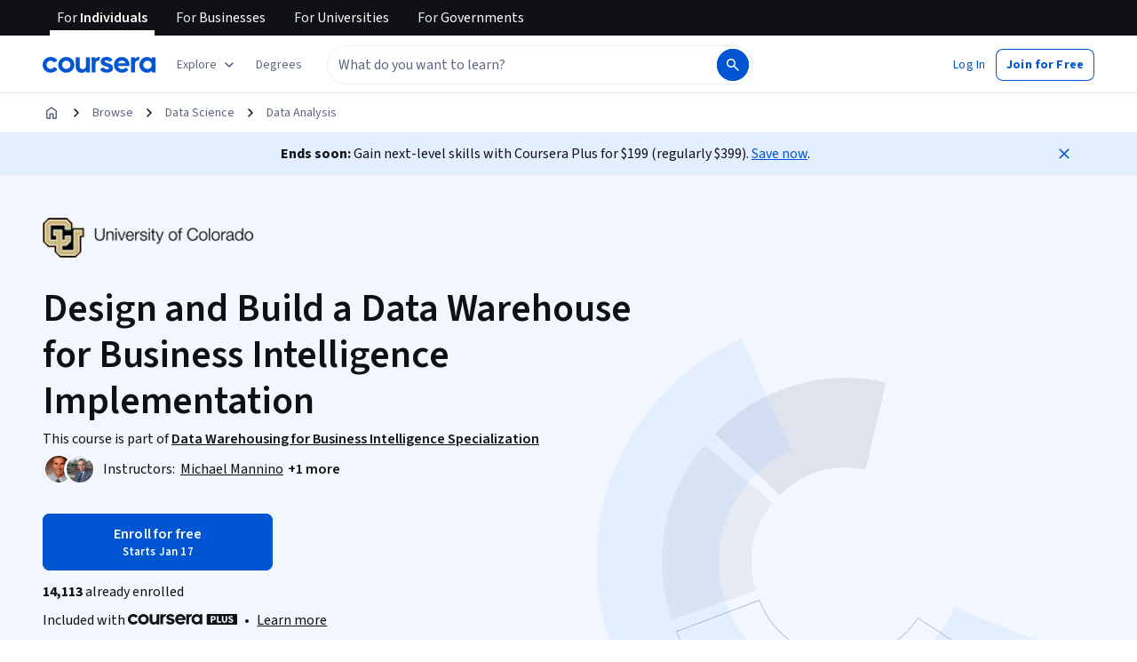

--- FILE ---
content_type: application/javascript
request_url: https://d3njjcbhbojbot.cloudfront.net/webapps/r2-builds/br/consumer-description-page/11.1189fc9d024c65c0f940.js
body_size: 20149
content:
(window.webpackJsonp=window.webpackJsonp||[]).push([[11],{"+6BV":function(module,exports){module.exports="https://coursera_assets.s3.amazonaws.com/images/2826152f7993a804903da63a4e576c51.jpg"},"1Bgh":function(module,exports){module.exports="https://coursera_assets.s3.amazonaws.com/images/5193dd4f279f2d6245ba8ae9435030b8.jpg"},"6URJ":function(module,exports){module.exports="https://coursera_assets.s3.amazonaws.com/images/a3dc3db5820276220a3a290fb12c3912.jpg"},"8cPq":function(module,exports){module.exports="https://coursera_assets.s3.amazonaws.com/images/64f7e7399ed0e695bde2e86d035e3615.jpg"},A3P4:function(module,e,n){"use strict";e.a=function(e,n){return n&&e&&e.length>1?null==e?void 0:e.slice(0,2):null==e?void 0:e.slice(0,1)}},A4jn:function(module,e,n){"use strict";var a,t,i,r,o,c,d,s,l,u,g,b,m,p,v=n("J4zp"),f=n.n(v),O=n("3tO9"),j=n.n(O),h=n("VkAN"),k=n.n(h),y=n("OhL7"),w=n("q1tI"),x=n("aAtO"),S=n("FdHa"),C=n("Who7"),I=n("lFXE"),P=n("PHh7"),N=n("fguj"),R=n("+B42"),T=n("6/Gu"),D=n("l1rq"),L=n("fAYU"),F=n("ALLZ"),A=n("mHyk"),E=n("lU33"),M=n("kvW3"),V=n("C3k2"),q=n("pjyE"),B=n("dl6a"),z=n.n(B),H={desktopContainer:Object(y.c)(a||(a=k()(["\n    height: 100%;\n    position: relative;\n  "]))),mobileContainer:function(e){return Object(y.c)(t||(t=k()(["\n    position: relative;\n    border: 2px solid ",";\n    border-radius: calc(var(--cds-border-radius-200) + var(--cds-border-radius-50));\n    display: flex;\n    justify-content: space-between;\n  "])),null!=e?e:"var(--cds-color-neutral-stroke-primary-weak)")},mobileImageBorderRadius:Object(y.c)(i||(i=k()(["\n    border-radius: 0 calc(var(--cds-border-radius-200) + var(--cds-border-radius-50))\n      calc(var(--cds-border-radius-200) + var(--cds-border-radius-50)) 0;\n  "]))),desktopDatabox:function(e){return Object(y.c)(r||(r=k()(["\n    position: absolute;\n    bottom: 0;\n    right: var(--cds-spacing-600);\n    width: auto;\n    border: 2px solid ",";\n    border-radius: var(--cds-border-radius-100);\n    margin-bottom: var(--cds-spacing-400);\n    padding: var(--cds-spacing-300);\n    background-color: var(--cds-color-neutral-background-primary);\n\n    & > :not(:last-child) {\n      padding-right: var(--cds-spacing-200);\n    }\n\n    & > :not(:first-child) {\n      padding-left: var(--cds-spacing-200);\n      border-left: 1px solid var(--cds-color-grey-50);\n    }\n  "])),null!=e?e:"var(--cds-color-neutral-stroke-primary-weak)")},mobileDataBox:Object(y.c)(o||(o=k()(["\n    padding: var(--cds-spacing-200);\n    z-index: 1;\n    display: flex;\n    gap: var(--cds-spacing-100);\n    flex-direction: column;\n    justify-content: center;\n  "]))),inlineInfo:Object(y.c)(c||(c=k()(["\n    & > span {\n      display: flex;\n      align-items: center;\n      gap: var(--cds-spacing-100);\n    }\n  "]))),imageWrapper:Object(y.c)(d||(d=k()(["\n    div {\n      height: 100%;\n      width: auto;\n      padding-bottom: unset;\n      max-width: none;\n    }\n\n    img {\n      max-width: none !important;\n      max-height: none !important;\n      height: 100%;\n      width: auto;\n      float: right;\n    }\n  "]))),dataTitle:Object(y.c)(s||(s=k()(["\n    "," {\n      ","\n    }\n  "])),S.a.down("sm"),C.c.titleMedium)},W=w.forwardRef((function(e,n){var a,t,i=e.imageSrc,r=e.mobileImageSrc,o=e.borderColor,c=e.jobTitle,d=e.medianSalary,s=e.numJobsAvailable,l=e.currencyCode,u=e.countryName,g=e.careerGrowthInPercentage,b=Object(q.a)(),m=Object(w.useMemo)((function(){var e=[];return null!=d&&c&&l&&e.push((function(e){var n=e.isInline,t=e.isMobile;return Object(y.d)(D.a,{component:"span",variant:"bodySecondary",color:"supportText",css:n&&H.inlineInfo},Object(y.d)(M.b,{message:t?z()("{salary} median entry-level salary¹"):z()("{salary} median entry-level salary for {jobTitle}¹"),salary:Object(y.d)(D.a,{component:"div",variant:"titleSmall",display:n?"inline":"initial",css:H.dataTitle},a||(a=Object(y.d)(M.c,{value:d,style:"currency",currency:l,maximumFractionDigits:0,minimumFractionDigits:0}))),jobTitle:c}))})),null!=s&&c&&u&&e.push((function(e){var n=e.isInline,a=e.isMobile;return Object(y.d)(D.a,{component:"span",variant:"bodySecondary",color:"supportText",css:n&&H.inlineInfo},Object(y.d)(M.b,{message:a?z()("{numberOfJobs} job openings in {countryName}¹"):z()("{numberOfJobs} job openings for {jobTitle}  in {countryName}¹"),countryName:u,numberOfJobs:Object(y.d)(D.a,{component:"div",variant:"titleSmall",display:n?"inline":"initial",css:H.dataTitle},t||(t=Object(y.d)(M.c,{value:s}))),jobTitle:c}))})),g&&"USD"===(null==l?void 0:l.toUpperCase())&&e.push((function(e){var n=e.isInline;return Object(y.d)(D.a,{component:"span",variant:"bodySecondary",color:"supportText",css:n&&H.inlineInfo},Object(y.d)(M.b,{message:z()("{careerGrowthInPercentage} of certificate grads report career improvement²"),careerGrowthInPercentage:Object(y.d)(D.a,{component:"div",variant:"titleSmall",display:n?"inline":"initial",css:H.dataTitle},Object(y.d)(M.c,{value:g/100,style:"percent"}))}))})),e}),[c,d,s,g,l,u]),p=m.length<=1,v=m.length>0?12/m.length:12;return Object(y.d)(E.a,{query:{maxWidth:S.a.values.md-1},defaultMatches:null==b?void 0:b.isMobileBrowser},(function(e){return Object(y.d)(w.Fragment,null,e&&(m.length?Object(y.d)("div",{css:H.mobileContainer(o),ref:n},Object(y.d)("div",{css:H.mobileDataBox},m.map((function(e,n){return Object(y.d)(w.Fragment,{key:n},e({isMobile:!0}))}))),r&&Object(y.d)("div",{css:H.imageWrapper},Object(y.d)(V.a,{src:r,alt:"",maxHeight:259,maxWidth:164,imgParams:{crop:"right",fit:"fill"},css:H.mobileImageBorderRadius}))):null),!e&&Object(y.d)("div",{css:H.desktopContainer},i&&Object(y.d)("div",{css:H.imageWrapper},Object(y.d)(V.a,{src:i,alt:"",maxHeight:438,maxWidth:690,imgParams:{fit:"fill"}})),m.length>0&&Object(y.d)(T.a,{container:!0,css:H.desktopDatabox(o),ref:n},m.map((function(e,n){return Object(y.d)(T.a,{item:!0,xs:v,key:n},e({isInline:p}))})))))}))})),U=n("2HRx"),G=n("yIF0"),J=n("MBDw"),X=n("2seQ"),Q=n("GEPi"),Z={moduleContainer:function(e){return Object(y.c)(l||(l=k()(["\n    width: 100%;\n    ","\n    border: 1px solid var(--cds-color-neutral-stroke-primary-weak);\n    border-radius: calc(var(--cds-border-radius-200) + var(--cds-border-radius-50));\n\n    "," {\n      border: none;\n      padding: 0;\n    }\n  "])),e?G.a.border("border"):"1px solid var(--cds-color-grey-50);",S.a.down("sm"))},gridItem:Object(y.c)(u||(u=k()(["\n    padding: var(--cds-spacing-400) var(--cds-spacing-600);\n    display: flex;\n    flex-direction: column;\n    justify-content: center;\n\n    "," {\n      padding: 0 0 var(--cds-spacing-200);\n    }\n  "])),S.a.down("sm")),careerRolesSelect:Object(y.c)(g||(g=k()(["\n    margin-bottom: var(--cds-spacing-400);\n\n    "," {\n      margin-bottom: var(--cds-spacing-200);\n    }\n  "])),S.a.down("sm")),valueProps:Object(y.c)(b||(b=k()(["\n    list-style: disc;\n    margin-top: var(--cds-spacing-150);\n    margin-left: var(--cds-spacing-300);\n    ","\n\n    li {\n      margin-top: calc(var(--cds-spacing-100) / 2);\n    }\n  "])),C.c.bodyPrimary),rdpLink:Object(y.c)(m||(m=k()(["\n    margin-top: var(--cds-spacing-300);\n\n    "," {\n      margin-top: calc(var(--cds-spacing-200) + var(--cds-spacing-50));\n      padding: var(--cds-spacing-100) 0;\n    }\n  "])),S.a.down("sm"))};e.a=function(e){var n,a,t,i,r,o,c,d,s,l,u,g=e.anchorId,b=e.careerRoles,m=e.valueProps,v=e.careerGrowthInPercentage,O=Object(X.b)(),h=Object(J.b)().eventingPathwaysData,k=Object(Q.b)(),S=k.enableXDPRedesignPhase1,C=k.enableXDPRedesignDescriptionRework,E=S||C,M=Object(A.d)(),V=Object(A.e)("view_page_section",j()({pageSection:{sectionName:"career_info"}},O)),q=Object(w.useMemo)((function(){return null==b?void 0:b.filter((function(e){return Boolean(e.name)}))}),[b]),B=Object(w.useState)(null!==(n=null==q?void 0:q[0])&&void 0!==n?n:null),H=f()(B,2),G=H[0],K=H[1],Y=Object(A.e)("view_role_card",{role:{roleSlug:null!==(a=null==G?void 0:G.slug)&&void 0!==a?a:""},productCard:{index:null!==(t=null==q?void 0:q.findIndex((function(e){return e.id===(null==G?void 0:G.id)})))&&void 0!==t?t:0,recommender:null==h?void 0:h.recommender},carousel:null==h?void 0:h.carousel}),handleRoleFilterClick=function(e){var n=null==q?void 0:q.find((function(n){return n.id===e}));K(n||null),n&&M("click_button",{button:{name:"collections_filter_chip",linkName:"collections_filter_chip_".concat(n.slug.replaceAll("-","_"))}})},ee=Object(w.useCallback)((function(){q&&G&&M("click_button",j()(j()({button:{name:"role_info",linkName:"description_page_role_link"}},G.slug?{role:{roleSlug:G.slug}}:{}),{},{productCard:{index:q.findIndex((function(e){return e.id===G.id})),recommender:null==h?void 0:h.recommender},carousel:null==h?void 0:h.carousel}))}),[M,G,h,q]);return q&&q.length?Object(y.d)(U.a,{anchorId:g,ref:V},Object(y.d)(R.a,null,Object(y.d)(T.a,{item:!0,xs:12},Object(y.d)("div",{css:Z.moduleContainer(E)},Object(y.d)(T.a,{container:!0},Object(y.d)(T.a,{item:!0,xs:12,md:6,css:Z.gridItem},function(){if(!q)return null;var e=q.length;return e<=1?null:e<=2?Object(y.d)(I.a,{"aria-label":z()("Career Roles"),css:Z.careerRolesSelect},q.map((function(e){return Object(y.d)(P.a,{key:e.id,selected:(null==G?void 0:G.id)===e.id,onClick:function(){return handleRoleFilterClick(e.id)}},e.name)}))):Object(y.d)(x.a,{value:null==G?void 0:G.id,"aria-label":z()("Career Role Selector"),onChange:function(e){return handleRoleFilterClick(e.target.value)},css:Z.careerRolesSelect},q.map((function(e){return Object(y.d)(N.a,{value:e.id,key:e.id},e.name)})))}(),Object(y.d)(D.a,{component:"h2",variant:"titleSmall"},z()("Prepare for a career as a #{domainName}",{domainName:null==G?void 0:G.name})),m&&Object(y.d)("ul",{css:Z.valueProps},m.map((function(e,n){return Object(y.d)("li",{key:n},e)}))),Object(y.d)("div",{css:Z.rdpLink},Object(y.d)(L.a,{variant:"quiet",typographyVariant:"subtitleMedium",href:"/career-academy/roles/".concat(null==G?void 0:G.slug).concat(null!=h&&null!==(i=h.carousel)&&void 0!==i&&i.id?"?recommenderId=".concat(null==h?void 0:null===(r=h.carousel)||void 0===r?void 0:r.id):""),icon:p||(p=Object(y.d)(F.a,null)),iconPosition:"after",onClick:ee},z()("Explore this role")))),Object(y.d)(T.a,{item:!0,xs:12,md:6},Object(y.d)(W,{ref:Y,imageSrc:null==G?void 0:null===(o=G.careerOutcomesModuleImage)||void 0===o?void 0:o.url,mobileImageSrc:null==G?void 0:null===(c=G.careerOutcomesModuleImageMobile)||void 0===c?void 0:c.url,borderColor:null==G?void 0:G.imagePrimaryColor,jobTitle:null==G?void 0:G.name,medianSalary:null==G?void 0:null===(d=G.jobPostingData)||void 0===d?void 0:d.medianSalary,numJobsAvailable:null==G?void 0:null===(s=G.jobPostingData)||void 0===s?void 0:s.numJobsAvailable,countryName:null==G?void 0:null===(l=G.jobPostingData)||void 0===l?void 0:l.countryName,currencyCode:null==G?void 0:null===(u=G.jobPostingData)||void 0===u?void 0:u.currencyCode,careerGrowthInPercentage:v}))))))):null}},AraO:function(module,e,n){"use strict";var a=n("q1tI"),t=n("+MRT"),i=n("q6oR");e.a=function(e){var n,r,o,c,d=e.pageData,s=e.size,l=e.onlyShowButton;if(!d)return null;var u=Object(i.b)(d);return(a.createElement(t.a,{courseCount:null===(n=d.courses)||void 0===n?void 0:n.length,s12nId:d.id,s12nProductVariant:d.productVariant,partnerIds:null==d?void 0:null===(r=d.partners)||void 0===r?void 0:r.map((function(e){return e.id})),name:d.name,slug:d.slug,isSpecialization:!0,onStickyHeader:"small"===s,onlyShowButton:l,courseId:null===(o=d.courses)||void 0===o?void 0:null===(c=o[0])||void 0===c?void 0:c.id,course:u}))}},CffH:function(module,exports){module.exports="https://coursera_assets.s3.amazonaws.com/images/b833a5af7beafa715dae4737aade15c2.jpg"},CmpG:function(module,exports){module.exports="https://coursera_assets.s3.amazonaws.com/images/f808c3255186cea5ebb596574bd468b7.png"},CtzH:function(module,exports){module.exports="https://coursera_assets.s3.amazonaws.com/images/73183c71c35184411bbdf0971533c176.jpg"},FkXk:function(module,e,n){"use strict";var a=n("pVnL"),t=n.n(a),i=n("q1tI"),r=n("sQ/U"),o=n("R16E"),c=n("FO9Q"),d=n("RIqP"),s=n.n(d),l=n("3tO9"),u=n.n(l),g=n("DU3t"),b=n("7gWx"),m=n("cu2N"),p=n("QBeM"),v=n("DYoN"),f=n("nd//"),seo_S12nXDPSchemaMarkup=function(e){var n=e.domain,a=e.slug,t=e.name,r=e.skills,o=e.description,c=e.partners,d=e.logo,l=e.primaryLanguage,O=e.timeRequiredInMonths,j=e.courses,h=e.enableCoBranding,k=e.productVariant,y=e.ratings,w=e.difficultyLevel,x=Object(f.a)(n,v.a.SPECIALIZATION),S="".concat(Object(v.g)(o,b.b-Object(b.c)().length)," ").concat(Object(b.c)()),C=null==c?void 0:c[0],I=null==j?void 0:j.map((function(e){return{"@id":"https://www.coursera.org/learn/".concat(e.slug,"#").concat(v.a.COURSE),"@type":"Course",name:e.name,description:"".concat(Object(v.g)(Object(m.c)(e.description||"",c,h),b.b-Object(b.c)().length)," ").concat(Object(b.c)()),provider:C?Object(v.c)([C]):void 0}})),P="number"==typeof O?Object(v.h)(O):void 0,N=k===g.u.ProfessionalCertificate?"professional-certificates":"specializations",R=[x,u()({"@id":"https://www.coursera.org/".concat(N,"/").concat(a,"#").concat(v.a.SPECIALIZATION),"@type":"Course",name:t,url:"https://www.coursera.org/".concat(N,"/").concat(a),About:{"@type":"Thing",name:r?s()(r):void 0,subjectOf:t},description:S,provider:C?Object(v.c)([C]):void 0,image:d,offers:{"@type":"Offer",category:"Subscription"},hasCourseInstance:{"@type":"CourseInstance",courseMode:"Online",courseWorkload:P},educationalCredentialAwarded:"Coursera Certificate",isAccessibleForFree:Object(v.e)(!0),inLanguage:l,timeRequired:P,hasPart:I,educationalLevel:Object(p.b)(w)},Object(p.a)(y))];return i.createElement("div",{className:"rc-S12nXDPSchemaMarkup"},Object(v.d)(R))},O=n("Iu/6"),j=n("3Shc"),h=n("SU1K"),k=n.n(h);e.a=function(e){var n,a,d,s=e.disableCrawlerIndexing,l=e.pageData,u=e.paginationProperties,g=e.enableCrawlerIndexing,b=l.slug,m=l.name,p=l.headline,v=l.subheader,f=l.primaryLanguages,h=l.partners,y=l.domains,w=l.metaImgSrc,x=l.productVariant,S=l.coBrandingEnabled,C=l.courses,I=l.totalLearningMonths,P=l.ratings,N=l.difficultyLevel,R=function(e){var n=e.title,a=e.headline,t=e.subheader,i=void 0===t?"":t,r=e.partners,o=e.coBrandingEnabled,c=e.slug,d="";return a&&(d+=a),i&&(d=d.trim().length>0?d+". "+i:i),{title:c&&O.k.includes(c)?n.replace(k()("Professional Certificate"),k()("Skill Certificate")):n,description:Object(j.a)(d,r,!!o)}}({title:Object(o.h)(m,x),headline:p,subheader:v,partners:h,coBrandingEnabled:S,slug:b}),T=null==y?void 0:y[0],D="DescriptionPage_SpecializationPage"===l.__typename;if(D&&"skillTags"in l)a=null===(d=l.skillTags)||void 0===d?void 0:d.map((function(e){return e.name}));else if("skills"in l){var L;a=null!==(L=l.skills)&&void 0!==L?L:[]}return(i.createElement(i.Fragment,null,!r.a.isAuthenticatedUser()&&i.createElement(seo_S12nXDPSchemaMarkup,{domain:T,slug:b,name:m,skills:a,description:R.description,partners:h,logo:D&&null!==(n=l.cardImageUrl)&&void 0!==n?n:null==h?void 0:h[0].rectangularLogo,primaryLanguage:f[0],timeRequiredInMonths:I,courses:C,enableCoBranding:!!S,productVariant:x,difficultyLevel:N,ratings:P}),i.createElement(c.a,t()({metaNameAndProperties:{title:R.title,description:R.description,ogAndTwitterTitle:m,absoluteImageHref:null!=w?w:void 0,twitterCardWithLargeImage:!0,disableCourseraDescriptionSuffix:!0,descriptionLengthLimit:O.m-Object(O.o)().length,descriptionSuffix:Object(O.o)(),disableCrawlerIndexing:s,enableCrawlerIndexing:g}},s&&{hrefLangOverrides:function(){return[]}},{paginationProperties:u}))))}},"G/gM":function(module,e,n){"use strict";n.d(e,"a",(function(){return getConsumerRouteForSpecializationProducts}));var a=n("DU3t"),t=n("Q75S"),getProductPath=function(e){switch(e){case a.u.ProfessionalCertificate:case a.u.ExternalCertificate:return t.a.PROFESSIONAL_CERTIFICATES.pathname;default:return t.a.SPECIALIZATIONS.pathname}},getConsumerRouteForSpecializationProducts=function(e,n,a){var t="/".concat(getProductPath(e),"/").concat(n);return a&&(t+="".concat(a)),t}},Ioej:function(module,e,n){"use strict";var a,t,i,r,o,c,d,s,l=n("J4zp"),u=n.n(l),g=n("3tO9"),b=n.n(g),m=n("VkAN"),p=n.n(m),v=n("OhL7"),f=n("q1tI"),O=n("aAtO"),j=n("kvW3"),h=n("38OI"),k=n("FdHa"),y=n("gksZ"),w=n("lFXE"),x=n("PHh7"),S=n("fguj"),C=n("l1rq"),I=n("fAYU"),P=n("+B42"),N=n("6/Gu"),R=n("ALLZ"),T=n("mHyk"),D=n("C3k2"),L=n("q3/h"),F=n("2HRx"),A=n("yIF0"),E=n("MBDw"),M=n("2seQ"),V=n("GEPi"),q=n("T3zz"),B=n("YaD8"),z=n.n(B),H=n("dl6a"),W=n.n(H),U={moduleContainer:function(e,n){return Object(v.c)(a||(a=p()(["\n    position: relative;\n    z-index: 0;\n    width: 100%;\n    ","\n    border-radius: var(--cds-border-radius-200);\n    padding: var(--cds-spacing-300);\n    overflow: hidden;\n\n    "," {\n      border-radius: calc(var(--cds-border-radius-200) + var(--cds-border-radius-50));\n      padding: var(--cds-spacing-150);\n      background-image: url(",");\n      background-size: contain;\n      background-repeat: no-repeat;\n      background-position: 100% center;\n    }\n\n    // We need a little more space on the smallest devices to avoid\n    // the image overlapping with the text.\n    "," {\n      background-position: 110% center;\n    }\n  "])),n?A.a.border("border"):"border: 2px solid var(--cds-color-grey-200);",k.a.down("sm"),e,k.a.down(400))},careerRolesSelect:Object(v.c)(t||(t=p()(["\n    margin-bottom: var(--cds-spacing-200);\n\n    "," {\n      margin-bottom: var(--cds-spacing-100);\n    }\n  "])),k.a.down("sm")),contentContainer:Object(v.c)(i||(i=p()(["\n    width: 100%;\n    box-sizing: border-box;\n    position: relative;\n    z-index: 1;\n    display: flex;\n    flex-direction: column;\n    gap: var(--cds-spacing-200);\n    padding-right: 40%;\n\n    "," {\n      padding-right: 33%;\n    }\n  "])),k.a.down("sm")),valuePropsContainer:Object(v.c)(r||(r=p()(["\n    display: flex;\n    width: 100%;\n    flex-direction: row;\n    flex-wrap: nowrap;\n    gap: var(--cds-spacing-200);\n\n    "," {\n      flex-direction: column;\n      flex-wrap: wrap;\n    }\n  "])),k.a.down("sm")),valuePropsItem:Object(v.c)(o||(o=p()(["\n    padding-right: var(--cds-spacing-200);\n\n    & + & {\n      margin-left: calc(var(--cds-spacing-200) * -1);\n      padding-left: var(--cds-spacing-200);\n      border-left: 1px solid var(--cds-color-neutral-stroke-primary-weak);\n    }\n\n    & + &:last-of-type {\n      padding-right: 0;\n    }\n  "]))),imageContainer:Object(v.c)(c||(c=p()(["\n    display: block;\n    position: absolute;\n    top: 0;\n    left: 65%;\n    bottom: 0;\n    max-width: 50%;\n\n    "," {\n      max-width: 30%;\n      left: auto;\n      right: 0;\n    }\n  "])),k.a.down("sm"))};e.a=function(e){var n,a,t,i,r,o,c,l,g,m,p,A=e.anchorId,B=e.careerRoles,H=e.careerGrowthInPercentage,G=e.valueProps,J=Object(M.b)(),X=Object(E.b)().eventingPathwaysData,Q=Object(V.b)(),Z=Q.enableXDPRedesignPhase1,K=Q.enableXDPRedesignDescriptionRework,Y=Z||K,ee=Object(T.d)(),ne=Object(T.e)("view_page_section",b()({pageSection:{sectionName:"career_info"}},J)),ae=Object(f.useMemo)((function(){return null==B?void 0:B.filter((function(e){return Boolean(e.name)}))}),[B]),te=Object(f.useState)(null!==(n=null==ae?void 0:ae[0])&&void 0!==n?n:null),ie=u()(te,2),re=ie[0],oe=ie[1],ce=Object(T.e)("view_role_card",{role:{roleSlug:null!==(a=null==re?void 0:re.slug)&&void 0!==a?a:""},productCard:{index:null!==(t=null==ae?void 0:ae.findIndex((function(e){return e.id===(null==re?void 0:re.id)})))&&void 0!==t?t:0,recommender:null==X?void 0:X.recommender},carousel:null==X?void 0:X.carousel}),de=Object(y.a)(k.a.down("sm")),se="";null!=re&&null!==(i=re.careerOutcomesModuleImageMobile)&&void 0!==i&&i.url&&(se=Object(h.b)(null==re?void 0:null===(p=re.careerOutcomesModuleImageMobile)||void 0===p?void 0:p.url,164,259,{crop:"right",fit:"fill",trim:"alpha",trimAlpha:0}).dpr2);var handleRoleFilterClick=function(e){var n=null==ae?void 0:ae.find((function(n){return n.id===e}));oe(n||null),n&&ee("click_button",{button:{name:"collections_filter_chip",linkName:"collections_filter_chip_".concat(n.slug.replaceAll("-","_"))}})},le=Object(f.useCallback)((function(){ae&&re&&ee("click_button",b()(b()({button:{name:"role_info",linkName:"description_page_role_link"}},re.slug?{role:{roleSlug:re.slug}}:{}),{},{productCard:{index:ae.findIndex((function(e){return e.id===re.id})),recommender:null==X?void 0:X.recommender},carousel:null==X?void 0:X.carousel}))}),[ee,re,X,ae]),renderRoleFilter=function(){if(!ae)return null;var e=ae.length;return e<=1?null:e<=2?Object(v.d)(w.a,{"aria-label":W()("Career Roles"),css:U.careerRolesSelect},ae.map((function(e){return Object(v.d)(x.a,{key:e.id,selected:(null==re?void 0:re.id)===e.id,onClick:function(){return handleRoleFilterClick(e.id)}},e.name)}))):Object(v.d)(O.a,{value:null==re?void 0:re.id,"aria-label":W()("Career Role Selector"),onChange:function(e){return handleRoleFilterClick(e.target.value)},css:U.careerRolesSelect},ae.map((function(e){return Object(v.d)(S.a,{value:e.id,key:e.id},e.name)})))};if(!ae||!ae.length)return null;var ue,ge,be,me,pe,ve,fe,Oe,je,he,ke,ye;return[(ge=null!==(ue=null==re?void 0:re.jobPostingData)&&void 0!==ue?ue:{}).medianSalary,ge.numJobsAvailable,ge.countryName,ge.currencyCode].some((function(e){return null!=e}))?Object(v.d)(F.a,{anchorId:A,ref:ne},Object(v.d)(P.a,null,de&&Object(v.d)(N.a,{item:!0,xs:12},de&&renderRoleFilter(),Object(v.d)(C.a,{component:"h2",variant:"subtitleLarge"},W()("Prepare for a career as a #{domainName}",{domainName:null==re?void 0:re.name}))),Object(v.d)(N.a,{item:!0,xs:12},Object(v.d)("div",{css:U.moduleContainer(se,Y)},!de&&renderRoleFilter(),Object(v.d)("div",{css:U.contentContainer},!de&&Object(v.d)(C.a,{component:"h2",variant:"subtitleLarge"},W()("Prepare for a career as a #{domainName}",{domainName:null==re?void 0:re.name})),(ve=null!==(be=null==re?void 0:re.jobPostingData)&&void 0!==be?be:{},fe=ve.medianSalary,Oe=ve.numJobsAvailable,je=ve.countryName,he=ve.currencyCode,ke=null==re?void 0:re.name,ye=[],fe&&ke&&he&&ye.push({key:"medianSalary",render:function(){return Object(v.d)(C.a,{component:"span",variant:"bodySecondary",color:"supportText"},Object(v.d)(j.b,{message:de?W()("{salary} median entry-level salary¹"):W()("{salary} median entry-level salary for {jobTitle}¹"),salary:me||(me=Object(v.d)(C.a,{component:"div",variant:"subtitleLarge"},Object(v.d)(j.c,{value:fe,style:"currency",currency:he,maximumFractionDigits:0,minimumFractionDigits:0}))),jobTitle:ke}))}}),null!=Oe&&ke&&je&&ye.push({key:"numJobsAvailable",render:function(){return Object(v.d)(C.a,{component:"span",variant:"bodySecondary",color:"supportText"},Object(v.d)(j.b,{message:de?W()("{numberOfJobs} job openings in {countryName}¹"):W()("{numberOfJobs} job openings for {jobTitle}  in {countryName}¹"),countryName:je,numberOfJobs:pe||(pe=Object(v.d)(C.a,{component:"div",variant:"subtitleLarge"},Object(v.d)(j.c,{value:Oe}))),jobTitle:ke}))}}),H&&"USD"===(null==he?void 0:he.toUpperCase())&&ye.push({key:"careerGrowthInPercentage",render:function(){return Object(v.d)(C.a,{component:"span",variant:"bodySecondary",color:"supportText"},Object(v.d)(j.b,{message:W()("{careerGrowthInPercentage} of certificate grads report career improvement²"),careerGrowthInPercentage:Object(v.d)(C.a,{component:"div",variant:"subtitleLarge"},Object(v.d)(j.c,{value:H/100,style:"percent"}))}))}}),Object(v.d)("div",{css:U.valuePropsContainer,ref:ce},ye.map((function(e){return Object(v.d)("div",{css:U.valuePropsItem,key:e.key},e.render())})))),Object(v.d)(I.a,{variant:"quiet",typographyVariant:"subtitleMedium",href:"/career-academy/roles/".concat(null==re?void 0:re.slug).concat(null!=X&&null!==(c=X.carousel)&&void 0!==c&&c.id?"?recommenderId=".concat(null==X?void 0:null===(l=X.carousel)||void 0===l?void 0:l.id):""),icon:s||(s=Object(v.d)(R.a,null)),iconPosition:"after",onClick:le},W()("Explore this role"))),!de&&(null==re?void 0:null===(g=re.careerOutcomesModuleImage)||void 0===g?void 0:g.url)&&Object(v.d)("div",{css:U.imageContainer},Object(v.d)(D.a,{src:null===(m=re.careerOutcomesModuleImage)||void 0===m?void 0:m.url,alt:"",maxHeight:317,maxWidth:500,imgParams:{fit:"fill",trim:"alpha",trimAlpha:0}})))))):Object(v.d)(L.a,{anchorId:q.c.OUTCOMES,title:W()("Prepare for a career as a #{domainName}",{domainName:null==re?void 0:re.name}),valueProps:G,imageSrc:z.a,cta:Object(v.d)(I.a,{variant:"quiet",typographyVariant:"subtitleMedium",href:"/career-academy/roles/".concat(null==re?void 0:re.slug).concat(null!=X&&null!==(r=X.carousel)&&void 0!==r&&r.id?"?recommenderId=".concat(null==X?void 0:null===(o=X.carousel)||void 0===o?void 0:o.id):""),icon:d||(d=Object(v.d)(R.a,null)),iconPosition:"after",onClick:le},W()("Explore this role"))})}},JdYQ:function(module,exports){var e={kind:"Document",definitions:[{kind:"FragmentDefinition",name:{kind:"Name",value:"Course"},typeCondition:{kind:"NamedType",name:{kind:"Name",value:"DescriptionPage_Course"}},directives:[],selectionSet:{kind:"SelectionSet",selections:[{kind:"Field",name:{kind:"Name",value:"id"},arguments:[],directives:[]},{kind:"Field",name:{kind:"Name",value:"description"},arguments:[],directives:[]},{kind:"Field",name:{kind:"Name",value:"name"},arguments:[],directives:[]},{kind:"Field",name:{kind:"Name",value:"partners"},arguments:[],directives:[],selectionSet:{kind:"SelectionSet",selections:[{kind:"FragmentSpread",name:{kind:"Name",value:"Partner"},directives:[]}]}},{kind:"Field",name:{kind:"Name",value:"photoUrl"},arguments:[],directives:[]},{kind:"Field",name:{kind:"Name",value:"ratings"},arguments:[],directives:[],selectionSet:{kind:"SelectionSet",selections:[{kind:"FragmentSpread",name:{kind:"Name",value:"Ratings"},directives:[]}]}},{kind:"Field",name:{kind:"Name",value:"slug"},arguments:[],directives:[]},{kind:"Field",name:{kind:"Name",value:"skills"},arguments:[],directives:[]},{kind:"Field",name:{kind:"Name",value:"cmlLearningObjectives"},arguments:[],directives:[],selectionSet:{kind:"SelectionSet",selections:[{kind:"FragmentSpread",name:{kind:"Name",value:"CmlContent"},directives:[]}]}},{kind:"Field",name:{kind:"Name",value:"totalContentDuration"},arguments:[],directives:[]}]}}],loc:{start:0,end:233}};e.loc.source={body:"fragment Course on DescriptionPage_Course {\n  id\n  description\n  name\n  partners {\n    ...Partner\n  }\n  photoUrl\n  ratings {\n    ...Ratings\n  }\n  slug\n  skills\n  cmlLearningObjectives {\n    ...CmlContent\n  }\n  totalContentDuration\n}\n",name:"GraphQL request",locationOffset:{line:1,column:1}};var n={};function findOperation(e,n){for(var a=0;a<e.definitions.length;a++){var t=e.definitions[a];if(t.name&&t.name.value==n)return t}}e.definitions.forEach((function(e){if(e.name){var a=new Set;!function collectFragmentReferences(e,n){if("FragmentSpread"===e.kind)n.add(e.name.value);else if("VariableDefinition"===e.kind){var a=e.type;"NamedType"===a.kind&&n.add(a.name.value)}e.selectionSet&&e.selectionSet.selections.forEach((function(e){collectFragmentReferences(e,n)})),e.variableDefinitions&&e.variableDefinitions.forEach((function(e){collectFragmentReferences(e,n)})),e.definitions&&e.definitions.forEach((function(e){collectFragmentReferences(e,n)}))}(e,a),n[e.name.value]=a}})),module.exports=e,module.exports.Course=function(e,a){var t={kind:e.kind,definitions:[findOperation(e,a)]};e.hasOwnProperty("loc")&&(t.loc=e.loc);var i=n[a]||new Set,r=new Set,o=new Set;for(i.forEach((function(e){o.add(e)}));o.size>0;){var c=o;o=new Set,c.forEach((function(e){r.has(e)||(r.add(e),(n[e]||new Set).forEach((function(e){o.add(e)})))}))}return r.forEach((function(n){var a=findOperation(e,n);a&&t.definitions.push(a)})),t}(e,"Course")},K5bz:function(module,exports){module.exports="https://coursera_assets.s3.amazonaws.com/images/a438eb91ec21e45ea8d282638efeb7eb.jpg"},M4fd:function(module,e,n){"use strict";var a=n("oSvV");e.a=function(e){return a.a.includes(e)}},M5AE:function(module,e,n){"use strict";var a,t,i,r,o,c,d,s,l,u,g,b,m,p,v,f=n("VkAN"),O=n.n(f),j=n("OhL7"),h=n("FdHa"),k=n("gksZ"),y=n("+B42"),w=n("6/Gu"),x=n("2yix"),S=n("2sch"),C=n("yIF0"),I=n("GEPi"),P=Object(j.e)(a||(a=O()(["\n  0% {\n    background-position: -500px 0;\n  }\n  100% {\n    background-position: 1000px 0;\n  }\n"]))),N={moduleContainer:Object(j.c)(t||(t=O()(["\n    width: 100%;\n    padding: var(--cds-spacing-600);\n    border: 1px solid var(--cds-color-grey-50);\n    border-radius: calc(var(--cds-border-radius-200) + var(--cds-border-radius-50));\n\n    "," {\n      border: none;\n      padding: 0;\n    }\n  "])),h.a.down("sm")),placeholderWrapper:Object(j.c)(i||(i=O()(["\n    display: flex;\n    flex-direction: column;\n    gap: var(--cds-spacing-200);\n    justify-content: center;\n  "]))),imagePlaceholderWrapper:Object(j.c)(r||(r=O()(["\n    display: flex;\n    justify-content: end;\n\n    "," {\n      justify-content: left;\n    }\n  "])),h.a.down("sm")),image:Object(j.c)(o||(o=O()(["\n    height: 300px !important;\n\n    "," {\n      margin-top: var(--cds-spacing-400);\n      height: 200px !important;\n    }\n  "])),h.a.down("sm")),title:Object(j.c)(c||(c=O()(["\n    margin-bottom: var(--cds-spacing-200);\n  "]))),animated:Object(j.c)(d||(d=O()(["\n    background-color: var(--cds-color-neutral-disabled-weak);\n    background: linear-gradient(\n      to right,\n      var(--cds-color-neutral-disabled-weak) 10%,\n      var(--cds-color-neutral-disabled) 40%,\n      var(--cds-color-neutral-disabled-weak) 60%\n    );\n    animation: "," 4s linear 0s infinite normal forwards;\n  "])),P)},R={skeletonModuleSpacing:Object(j.c)(s||(s=O()(["\n    margin-top: var(--cds-spacing-600);\n  "]))),moduleContainer:Object(j.c)(l||(l=O()(["\n    width: 100%;\n    padding: 0;\n    margin-top: var(--cds-spacing-200);\n    overflow: hidden;\n    ","\n    border-radius: calc(var(--cds-border-radius-200) + var(--cds-border-radius-50));\n  "])),C.a.border("border")),placeholderWrapper:Object(j.c)(u||(u=O()(["\n    display: flex;\n    flex-direction: column;\n    gap: var(--cds-spacing-200);\n    padding-left: var(--cds-spacing-300);\n    padding-top: var(--cds-spacing-300);\n    padding-bottom: var(--cds-spacing-300);\n    justify-content: center;\n  "]))),blockContainer:Object(j.c)(g||(g=O()(["\n    display: flex;\n    flex-direction: row;\n    flex-wrap: nowrap;\n    gap: var(--cds-spacing-200);\n\n    "," {\n      flex-direction: column;\n    }\n  "])),h.a.down("sm")),imagePlaceholderWrapper:Object(j.c)(b||(b=O()(["\n    display: flex;\n    justify-content: end;\n  "]))),image:Object(j.c)(m||(m=O()(["\n    height: 186px !important;\n\n    "," {\n      height: 100% !important;\n    }\n  "])),h.a.down("sm")),animated:Object(j.c)(p||(p=O()(["\n    background-color: var(--cds-color-neutral-disabled-weak);\n    background: linear-gradient(\n      to right,\n      var(--cds-color-neutral-disabled-weak) 10%,\n      var(--cds-color-neutral-disabled) 40%,\n      var(--cds-color-neutral-disabled-weak) 60%\n    );\n    animation: "," 4s linear 0s infinite normal forwards;\n  "])),P)},PathwaysCareerOutcomesPlaceholderRedesign=function(){var e=R,n=Object(k.a)(h.a.down("sm")),a=n?24:48;return Object(j.d)("div",{css:e.skeletonModuleSpacing},Object(j.d)(y.a,null,Object(j.d)(w.a,{item:!0,xs:12},n&&Object(j.d)(x.a,{variant:"rect",width:"60%",height:36,css:e.animated}),Object(j.d)("div",{css:e.moduleContainer},Object(j.d)(w.a,{container:!0},Object(j.d)(w.a,{item:!0,xs:6,css:e.placeholderWrapper},!n&&Object(j.d)(x.a,{variant:"rect",width:"60%",height:36,css:e.animated}),Object(j.d)("div",{css:e.blockContainer},Object(j.d)(x.a,{className:"placeholder1",variant:"rect",width:"100%",height:a,css:e.animated}),Object(j.d)(x.a,{className:"placeholder2",variant:"rect",width:"100%",height:a,css:e.animated}),Object(j.d)(x.a,{className:"placeholder3",variant:"rect",width:"100%",height:a,css:e.animated}))),Object(j.d)(w.a,{item:!0,xs:6,css:e.imagePlaceholderWrapper},Object(j.d)(x.a,{variant:"rect",width:"60%",css:[e.image,e.animated]})))))))};e.a=function(){var e=Object(I.b)(),n=e.enableXDPRedesignPhase1,a=e.enableXDPRedesignDescriptionRework;if(n||a)return v||(v=Object(j.d)(PathwaysCareerOutcomesPlaceholderRedesign,null));var t=N;return Object(j.d)(y.a,null,Object(j.d)(w.a,{item:!0,xs:12},Object(j.d)("div",{css:t.moduleContainer},Object(j.d)(w.a,{container:!0},Object(j.d)(w.a,{item:!0,xs:12,md:6,css:t.placeholderWrapper},Object(j.d)(S.a,{smDown:!0},Object(j.d)(x.a,{variant:"rect",width:"60%",height:72,css:[t.title,t.animated]})),Object(j.d)(S.a,{mdUp:!0},Object(j.d)(x.a,{variant:"rect",width:"60%",height:48,css:[t.title,t.animated]})),Object(j.d)(x.a,{className:"placeholder2",variant:"rect",width:"80%",height:20,css:t.animated}),Object(j.d)(x.a,{className:"placeholder3",variant:"rect",width:"85%",height:20,css:t.animated}),Object(j.d)(x.a,{className:"placeholder3",variant:"rect",width:"70%",height:20,css:t.animated}),Object(j.d)(x.a,{className:"placeholder3",variant:"rect",width:"65%",height:20,css:t.animated})),Object(j.d)(w.a,{item:!0,xs:12,md:6,css:t.imagePlaceholderWrapper},Object(j.d)(x.a,{variant:"rect",width:"60%",css:[t.image,t.animated]}))))))}},"NX/b":function(module,exports){module.exports="https://coursera_assets.s3.amazonaws.com/images/9ef88ba03bd1467002b489f78117abd7.jpg"},RBiN:function(module,e,n){"use strict";n.d(e,"b",(function(){return useSkillsAndToolsDialog}));var a=n("q1tI"),t=Object(a.createContext)({isDialogOpen:!1,openDialog:function(){},closeDialog:function(){},isSkillsLinkingEnabled:!1,setIsEnableSkillsLinking:function(){}}),useSkillsAndToolsDialog=function(){return Object(a.useContext)(t)};e.a=t},"TCe/":function(module,exports){module.exports="https://coursera_assets.s3.amazonaws.com/images/2140de03dbb6c217b8252daec8c2492a.png"},THVb:function(module,exports){module.exports="https://coursera_assets.s3.amazonaws.com/images/6e5984fc8e54ecc13a7413a1756b2d5f.jpg"},YaD8:function(module,exports){module.exports="https://coursera_assets.s3.amazonaws.com/images/f9981360ed304b477666954b42d5586f.png"},ZTcc:function(module,exports){module.exports="https://coursera_assets.s3.amazonaws.com/images/6fdf05fda54db26f26562e09c16e4146.jpg"},Zl5S:function(module,e,n){"use strict";var a=n("vbsF");e.a=function(e){return!!e&&!!e.modules.find((function(module){return module.name===a.b.CareerOutcomes}))}},aAtO:function(module,e,n){"use strict";var a,t=n("pVnL"),i=n.n(t),r=n("QILm"),o=n.n(r),c=n("VkAN"),d=n.n(c),s=n("OhL7"),l=n("Who7"),u=n("rzCt"),g=["children"],b={dropdown:Object(s.c)(a||(a=d()(["\n    display: flex;\n    background-color: transparent;\n    flex-shrink: 0;\n    padding: var(--cds-spacing-50);\n\n    .cds-input-root {\n      border-radius: var(--cds-border-radius-400);\n      margin-top: 0;\n      height: 32px;\n      width: fit-content;\n\n      svg {\n        height: 16px;\n        width: 16px;\n      }\n\n      fieldset {\n        border-color: var(--cds-color-neutral-stroke-primary);\n        border-radius: var(--cds-border-radius-400);\n      }\n\n      .cds-input-input {\n        font: "," !important;\n        letter-spacing: "," !important;\n        align-content: center;\n\n        :hover,\n        :active {\n          color: var(--cds-color-interactive-primary-hover) !important;\n          border-radius: var(--cds-border-radius-400);\n        }\n      }\n    }\n\n    .cds-select-focusVisible::before {\n      top: -2px !important;\n      left: -2px !important;\n      right: -2px !important;\n      bottom: -2px !important;\n      border-radius: var(--cds-border-radius-400) !important;\n    }\n  "])),l.c.actionSecondary.font,l.c.actionSecondary.letterSpacing)};e.a=function(e){var n=e.children,a=o()(e,g);return Object(s.d)(u.a,i()({},a,{css:b.dropdown}),n)}},bO63:function(module,exports){module.exports="https://coursera_assets.s3.amazonaws.com/images/f6596c0f65404b2114c4053da937a223.jpg"},cdgg:function(module,e,n){"use strict";var a,t,i=n("pVnL"),r=n.n(i),o=n("3tO9"),c=n.n(o),d=n("VkAN"),s=n.n(d),l=n("OhL7"),u=(n("q1tI"),n("IujW")),g=n.n(u),b=n("Who7"),m=n("6/Gu"),p=n("3R9A"),v=n("Lxa0"),f=n("wxLo"),O={markdown:Object(l.c)(a||(a=s()(["\n    p,\n    li,\n    span {\n      ","\n      color: var(--cds-color-neutral-primary-weak);\n      white-space: pre-wrap;\n    }\n  "])),b.c.bodySecondary),markdownInverted:Object(l.c)(t||(t=s()(["\n    p,\n    li,\n    span,\n    a {\n      ","\n      color: var(--cds-color-neutral-primary-invert);\n      white-space: pre-wrap;\n    }\n  "])),b.c.bodySecondary)};function Markdown(e){var n=e.renderers,a=e.source,t=e.isInverted;if(!a)return null;var i=c()({},n);return Object(l.d)(g.a,r()({renderers:i},e,{source:a,css:t?O.markdownInverted:O.markdown}))}var CitationModule_CitationModule=function(e){var n,a=e.citations,t=e.renderers;if(!a)return null;var i=Object(f.c)(null!==(n=e.backgroundColor)&&void 0!==n?n:""),r=Object(p.c)(e);return Object(l.d)(v.a,{assembly:Object(p.e)(r),renderContent:function(){return Object(l.d)(m.a,{item:!0,container:!0},Object(l.d)(m.a,{item:!0,xs:12,md:6},Object(l.d)(Markdown,{source:a,renderers:c()({},t),isInverted:i})))}})};e.a=CitationModule_CitationModule},e4VZ:function(module,exports){module.exports="https://coursera_assets.s3.amazonaws.com/images/19a18a9275152b3e8678487f4aead877.jpg"},gEqT:function(module,exports){module.exports="https://coursera_assets.s3.amazonaws.com/images/0dc655b2e1895c9c12365a50498066d0.jpg"},hES2:function(module,exports){module.exports="https://coursera_assets.s3.amazonaws.com/images/4e836d45a65c38aa6e3d84fe1d1c90af.jpg"},nEvo:function(module,e,n){"use strict";var a,t,i,r,o,c,d,s,l=n("RIqP"),u=n.n(l),g=n("3tO9"),b=n.n(g),m=n("q1tI"),p=n("bAyC"),v=n("SgS+"),f=n("LJWr"),O=n("AraO"),j=n("VkAN"),h=n.n(j),k=n("OhL7"),y=n("tasu"),w=n("/Xa4"),x=n("sKSN"),S=n.n(x),C=n("TCe/"),I=n.n(C),P=n("+6BV"),N=n.n(P),R=n("NX/b"),T=n.n(R),D=n("hES2"),L=n.n(D),F=n("e4VZ"),A=n.n(F),E=n("THVb"),M=n.n(E),V=n("K5bz"),q=n.n(V),B=n("uHWx"),z=n.n(B),H=n("ZTcc"),W=n.n(H),U=n("CtzH"),G=n.n(U),J=n("6URJ"),X=n.n(J),Q=n("8cPq"),Z=n.n(Q),K=n("CffH"),Y=n.n(K),ee=n("CmpG"),ne=n.n(ee),ae=n("bO63"),te=n.n(ae),ie=n("1Bgh"),re=n.n(ie),oe=n("gEqT"),ce=n.n(oe),de={container:Object(k.c)(a||(a=h()(["\n    width: 100%;\n    border-radius: var(--cds-border-radius-100);\n    overflow: hidden;\n  "]))),image:Object(k.c)(t||(t=h()(["\n    width: 100%;\n    height: auto;\n  "])))},hero_GoogleHeroImage=function(){var e;switch(Object(w.b)().productSlug){case"google-cybersecurity":case"ciberseguridad-de-google":case"cybersecurite-google":case"google-cybersecurity-jp":e=L.a;break;case"google-data-analytics":case"analise-de-dados-do-google":case"analisis-de-datos-de-google":case"analitik-data-google":case"analytique-des-donnees-google":case"data-analytics-japanese":case"google-data-analytics-arabic":case"google-data-analytics-de":case"google-data-analytics-korean":e=M.a;break;case"google-digital-marketing-ecommerce":case"google-digital-marketing-ecommerce-ua":case"certificado-de-carrera-de-google-marketing-digital-e-e-commerce":case"marketing-digital-e-e-commerce-do-google":e=W.a;break;case"google-it-support":case"google-it-arabic":case"google-it-de":case"google-it-pt2":case"google-it-ru":case"google-it-support-ua":case"sertifikat-it-support-profesional-google":case"soporte-de-tecnologias-de-informacion-google":case"soutien-des-ti-de-google":case"suporte-em-ti-do-google":case"support-informatique-google":case"google-it-support-korean":e=G.a;break;case"google-project-management":case"manajemen-proyek-google":case"gestao-de-projetos-do-google":case"gestion-de-projet-de-google":case"gestion-de-projet-google":case"gestion-de-proyectos-de-google":case"google-proje-yonetimi":case"google-project-management-arabic":case"google-project-management-de":e=Y.a;break;case"google-ux-design":case"conception-ux-google":case"desain-ux-google":case"diseno-de-experiencia-del-usuario-ux-de-google":case"google-ux-design-arabic":case"google-ux-design-de":case"ux-design-do-google":e=ce.a;break;case"google-ai":e=T.a;break;case"google-ai-essentials":case"ai-essentials-google":e=N.a;break;case"google-prompting-essentials":e=te.a;break;case"prompting-essentials-google":e=ne.a;break;case"google-agile-essentials":e=I.a;break;case"google-stakeholder-management":e=re.a;break;case"google-digital-customer-engagement":e=z.a;break;case"google-data-analysis-with-python":e=A.a;break;case"google-accelerate-your-job-search-with-ai":e=S.a;break;case"google-network-security":e=X.a;break;case"google-data-driven-decision-making":e=q.a;break;case"google-people-management-essentials":e=Z.a}return e?Object(k.d)("div",{css:de.container},Object(k.d)(y.a,{src:e,alt:"",maxWidth:592,css:de.image})):null},se=n("8+Ur"),le=n("NBqu"),ue=n("7QQE"),ge=n("gdsu"),be=n("f6Ne"),me=n("kTqM"),pe=n("2S1m"),ve=n("l1rq"),specialization_HeroSpecializationDescription=function(e){var n=e.headline,a=e.subheader;return n||a?m.createElement(ve.a,{component:"p",variant:"bodyPrimary"},function(e,n){var a="";return e&&(a+=e),n&&(a=a.trim().length>0?a.trim()+". "+n:n),a}(n,a)):null},fe=n("kSIx"),Oe=n("uK1w"),je=n("aV8n"),he=n("9wFC"),ke=n("sQ/U"),ye=n("wC8J"),we=n("ZJgU"),xe=n("yH8i"),Se=n("IDuc"),Ce=n("W2+8"),Ie=n("jUU8"),Pe=n("RBiN"),Ne=n("gjrg"),Re=n("dl6a"),Te=n.n(Re),_e=180,De=120,Le={container:Object(k.c)(i||(i=h()(["\n    display: flex;\n    flex-wrap: wrap;\n    gap: var(--cds-spacing-100);\n  "]))),button:Object(k.c)(r||(r=h()(["\n    padding: 0;\n    margin-left: 0;\n    text-decoration: underline;\n\n    :hover {\n      background: transparent;\n      text-decoration: none;\n    }\n  "]))),hideSkill:Object(k.c)(o||(o=h()(["\n    display: none;\n  "]))),tagOverrides:Object(k.c)(c||(c=h()(["\n    padding: var(--cds-spacing-50) var(--cds-spacing-150);\n    border-radius: var(--cds-border-radius-max);\n  "]))),seoTagOverrides:Object(k.c)(d||(d=h()(["\n    display: block;\n    padding: var(--cds-spacing-50) var(--cds-spacing-150);\n    border-radius: var(--cds-border-radius-max) !important;\n    background-color: var(--cds-color-neutral-disabled);\n    line-height: 20px;\n\n    span {\n      padding: 0;\n      border-radius: 0;\n    }\n  "])))},getLastIndex=function(e,n){if(null==e||!e.length)return-1;var a=n,t=e.findIndex((function(e){return(a-=e.name.length)<0}));return-1===t?e.length-1:0===t?t:t-1},product_overview_SkillsAndTools=function(e){var n=e.skillTags,a=e.title,t=e.disableCTA,i=e.enableSkillsLinkingOverride,r=Object(Pe.b)(),o=r.openDialog,c=r.setIsEnableSkillsLinking,d=Object(w.b)().subfolderLocaleCode,s=Object(Ne.b)(),l=s.enableXDPRedesignDescriptionRework,u=s.enableXDPRedesignHero,g=s.enableXDPRedesignKIM,b=l&&u&&g,p=Object(xe.a)()?De:_e,v=(null!=n?n:[]).filter((function(e){return!e.isToolSoftware})),f=(null!=n?n:[]).filter((function(e){return e.isToolSoftware})),O=Object(m.useMemo)((function(){return getLastIndex(v,p)}),[v,p]),j=Object(m.useMemo)((function(){return getLastIndex(f,p)}),[f,p]),h=i||!ke.a.isAuthenticatedUser()&&!t&&!d;return Object(m.useEffect)((function(){c(h)}),[h,c]),null!=n&&n.length?Object(k.d)("div",null,v.length>0&&Object(k.d)(Ie.a,{title:Object(k.d)(ve.a,{component:"h2",variant:b?"subtitleMedium":"subtitleLarge"},null!=a?a:Te()("Skills you'll gain")),spacing:16},Object(k.d)("ul",{css:Le.container,"data-testid":"skills-section"},v.map((function(e,n){return Object(k.d)("li",{key:e.id,css:n>O?Le.hideSkill:void 0},Object(k.d)("span",{"data-testid":"skill-tag-".concat(e.id)},h?Object(k.d)(Ce.a,{skill:e.name,cssOverrides:Le.seoTagOverrides}):Object(k.d)(ye.a,{css:Le.tagOverrides},e.name)))})),!t&&v.length-1>O&&Object(k.d)("li",null,Object(k.d)(we.a,{variant:"ghostSecondary",edgeAlign:"start",size:"small",onClick:o,css:Le.button,component:Se.a,trackingName:"overview_skills_toggle",requireFullyVisible:!1,withVisibilityTracking:!1,"data-testid":"show-all-skills"},Te()("Show all"))))),f.length>0&&Object(k.d)(Ie.a,{title:Object(k.d)(ve.a,{component:"h2",variant:b?"subtitleMedium":"subtitleLarge"},null!=a?a:Te()("Tools you'll learn")),spacing:8},Object(k.d)("ul",{css:Le.container,"data-testid":"tools-section"},f.map((function(e,n){return Object(k.d)("li",{key:e.id,css:n>j?Le.hideSkill:void 0},Object(k.d)("span",{"data-testid":"tool-tag-".concat(e.id)},h?Object(k.d)(Ce.a,{skill:e.name,cssOverrides:Le.seoTagOverrides}):Object(k.d)(ye.a,{css:Le.tagOverrides},e.name)))})),!t&&f.length-1>j&&Object(k.d)("li",null,Object(k.d)(we.a,{variant:"ghostSecondary",edgeAlign:"start",size:"small",onClick:o,css:Le.button,component:Se.a,trackingName:"overview_tools_toggle",requireFullyVisible:!1,withVisibilityTracking:!1,"data-testid":"show-all-tools"},Te()("Show all")))))):null},Fe=n("Hl1R"),Ae=n("FQ1Q"),Ee=n("Izca"),Me=n("Iu/6"),Ve=n("DoRW"),qe=n("zdRi"),Be=n("KSlJ"),ze=n("ZBXl"),He=n("vbsF"),We=n("cxdr"),Ue=n("T3zz"),Ge=n("A3P4"),Je=n("LurJ"),Xe=n("1xVm");e.a=function(e){var n,a,t,i,r,o,c,d,l=e.pageData,g=e.config,j=Object(v.a)(l.name,l.productVariant,l.slug),h=Object(Ge.a)(l.partners,!!l.coBrandingEnabled),k=Object(Ve.b)().navigationLinks,y=Object(qe.b)(),w=null!=y?y:{},x=w.showPlusMonthlyToAnnualUpgradeButton,S=w.isCourseraPlusEligibleProduct,C=Object(p.d)({productItemId:l.id,isCourseraPlusEligibleProduct:S,partnerIds:null==l?void 0:null===(n=l.partners)||void 0===n?void 0:n.map((function(e){return e.id}))}).showUndoCancellationCTA,I=Object(ze.b)().shouldShowXdpChanges,P=x||C,N=Object(Xe.a)(l.cmlDescription,l.projectsOverview),R=Object(Xe.a)(void 0,l.projectsOverview),T=Object(Ne.b)(),D=T.testVariantActive,L=T.enableXDPRedesignDescriptionRework,F=T.enableXDPRedesignKIM,A=D||F,E=D||L,M=l.cmlDescription;null!==(a=l.cmlLearningObjectives)&&void 0!==a&&a.length||(M=L?R:N);var V,q,B,z,H,W=E?m.createElement(product_overview_SkillsAndTools,{skillTags:l.skillTags,disableCTA:null==g?void 0:g.removeLinksAboveFold,enableSkillsLinkingOverride:null!=D?D:void 0}):m.createElement(he.a,{skills:l.skillTags&&l.skillTags.length>0?l.skillTags.map((function(e){return e.name})):l.specializationAndCourseSkills,disableCTA:null==g?void 0:g.removeLinksAboveFold,enableSkillsLinkingOverride:null!=D?D:void 0}),U=m.createElement(Oe.a,{learningObjectives:l.cmlLearningObjectives,cmlDescription:M,projectsOverview:l.projectsOverview,description:l.description}),G=Object(We.c)(l,b()({},null==g?void 0:g.keyInfoModule),null==g?void 0:g.removeLinksAboveFold,Me.h,P,I,A),J=G.items,X=G.shouldRenderStackabilityInDetailsSection,Q=null!=g&&null!==(t=g.heroModule)&&void 0!==t&&t.shortDescription?m.createElement(Ee.a,{source:g.heroModule.shortDescription}):m.createElement(specialization_HeroSpecializationDescription,{headline:l.headline,subheader:l.subheader});null!=g&&g.showHeroLanguageInfo&&(Q=m.createElement(m.Fragment,null,Q,m.createElement(ge.a,{languages:{primaryLanguages:l.primaryLanguages,subtitleLanguages:null!==(V=l.subtitleLanguages)&&void 0!==V?V:[],translatedLanguages:null!==(q=l.translatedLanguages)&&void 0!==q?q:[],dubbedLanguages:null!==(B=l.dubbedLanguages)&&void 0!==B?B:[]}})));return(m.createElement(je.a,{anchorId:Ue.c.ABOUT,heroBackgroundColor:null!==(i=null==g?void 0:null===(r=g.heroModule)||void 0===r?void 0:r.backgroundColor)&&void 0!==i?i:Me.g,navigationLinks:k,hero:m.createElement(be.a,{productTitle:j,backgroundImage:null==g?void 0:g.backgroundImage,backgroundImageElement:null==g?void 0:g.backgroundImageElement,heroBadgesProps:Object(se.b)(l),partnerLogo:h&&h.length>1?m.createElement(Ae.a,{partners:h,isNavPlacement:!1}):m.createElement(me.a,{image:null==h?void 0:null===(o=h[0])||void 0===o?void 0:o.primaryLogo,partnerName:null==h?void 0:null===(c=h[0])||void 0===c?void 0:c.name}),description:Q,instructors:m.createElement(ue.a,{slug:l.slug,instructors:l.instructors,partners:l.partners,disableCTA:null==g?void 0:g.removeLinksAboveFold,displayTopInstructorBadgeInline:!0}),additionalCta:(H="small",P?null:(null==y?void 0:y.isUserEligibleToSeeCta)&&m.createElement(le.a,{disableCTA:null==g?void 0:g.removeLinksAboveFold,isSubscribedToCPlusOrLite:y.isSubscribedToCPlusOrLite,isSubscribedToCourseraLite:y.isSubscribedToCourseraLite,size:H})),primaryCta:m.createElement(O.a,{pageData:l,onlyShowButton:(null==g?void 0:g.showAssignButton)||P}),secondaryCta:(null==g?void 0:g.showAssignButton)&&m.createElement(f.a,{productSlug:l.slug,productType:"PROFESSIONAL_CERTIFICATE"===l.productVariant?"professional-certificate":"specialization"}),additionalInfo:D?null:P?null:m.createElement(pe.a,{count:l.totalEnrollmentCount}),secondaryInfo:(null==g?void 0:g.showGoogleBackgroundImage)&&(s||(s=m.createElement(hero_GoogleHeroImage,null)))}),keyInformation:m.createElement(fe.a,{keyInformationItems:J,applyLightShadow:!(null==g||null===(d=g.heroModule)||void 0===d||!d.backgroundColor)}),aboutSubmodule:m.createElement(Be.a,{skills:W,description:U,details:(z=null==g?void 0:g.productDetailItems,z&&X&&(z=[].concat(u()(z),[He.c.Stackability])),z&&E&&He.c.ItemCounts&&(z=[].concat(u()(z),[He.c.ItemCounts])),m.createElement(Fe.a,{detailItems:Object(Je.a)(l,z||[])})),config:g})}))}},oSvV:function(module,e,n){"use strict";n.d(e,"a",(function(){return a})),n.d(e,"b",(function(){return t}));var a=["data-analytics-certificate","digital-marketing-certificate","it-automation-certificate","it-support-certificate","project-management-certificate","ux-design-certificate","cybersecurity-certificate","advanced-data-analytics-certificate","business-intelligence-certificate","certificado-analise-de-dados","certificado-analisis-de-datos","sertifikat-analitik-data","certificat-analytique-des-donnees","certificat-conception-ux","data-analytics-certificate-japanese","sertifikat-desain-ux","certificado-diseno-de-experiencia-del-usuario-ux","certificado-gestao-de-projetos","certificat-gestion-de-projet","certificat-gestion-de-projet-fr","certificado-gestion-de-proyectos","data-analytics-certificate-arabic","data-analytics-certificate-de","digital-marketing-ecomm-certificate-ua","it-certificate-arabic","it-certificate-de","certificado-it-pt2","it-certificate-ru","it-support-certificate-ua","sertifika-proje-yonetimi","project-management-certificate-arabic","project-management-certificate-de","ux-design-certificate-arabic","ux-design-certificate-de","sertifikat-it-support-profesional","certificado-soporte-de-tecnologias-de-informacion","certificat-soutien-des-ti","certificado-suporte-em-ti","certificat-support-informatique","certificado-ux-design","sertifikat-analitik-data","marketing-digital-e-e-commerce-do-certificado","certificado-de-carrera-de-marketing-digital-e-e-commerce","sertifikat-manajemen-proyek"],t={"data-analytics-certificate":"google-data-analytics","digital-marketing-certificate":"google-digital-marketing-ecommerce","it-automation-certificate":"google-it-automation","it-support-certificate":"google-it-support","project-management-certificate":"google-project-management","ux-design-certificate":"google-ux-design","cybersecurity-certificate":"google-cybersecurity","advanced-data-analytics-certificate":"google-advanced-data-analytics","business-intelligence-certificate":"google-business-intelligence","certificado-analise-de-dados":"analise-de-dados-do-google","certificado-analisis-de-datos":"analisis-de-datos-de-google","sertifikat-analitik-data":"analitik-data-google","certificat-analytique-des-donnees":"analytique-des-donnees-google","certificat-conception-ux":"conception-ux-google","data-analytics-certificate-japanese":"data-analytics-japanese","sertifikat-desain-ux":"desain-ux-google","certificado-diseno-de-experiencia-del-usuario-ux":"diseno-de-experiencia-del-usuario-ux-de-google","certificado-gestao-de-projetos":"gestao-de-projetos-do-google","certificat-gestion-de-projet":"gestion-de-projet-de-google","certificat-gestion-de-projet-fr":"gestion-de-projet-google","certificado-gestion-de-proyectos":"gestion-de-proyectos-de-google","data-analytics-certificate-arabic":"google-data-analytics-arabic","data-analytics-certificate-de":"google-data-analytics-de","digital-marketing-ecomm-certificate-ua":"google-digital-marketing-ecommerce-ua","it-certificate-arabic":"google-it-arabic","it-certificate-de":"google-it-de","certificado-it-pt2":"google-it-pt2","it-certificate-ru":"google-it-ru","it-support-certificate-ua":"google-it-support-ua","sertifika-proje-yonetimi":"google-proje-yonetimi","project-management-certificate-arabic":"google-project-management-arabic","project-management-certificate-de":"google-project-management-de","ux-design-certificate-arabic":"google-ux-design-arabic","ux-design-certificate-de":"google-ux-design-de","sertifikat-it-support-profesional":"sertifikat-it-support-profesional-google","certificado-soporte-de-tecnologias-de-informacion":"soporte-de-tecnologias-de-informacion-google","certificat-soutien-des-ti":"soutien-des-ti-de-google","certificado-suporte-em-ti":"suporte-em-ti-do-google","certificat-support-informatique":"support-informatique-google","certificado-ux-design":"ux-design-do-google","certificado-de-carrera-de-marketing-digital-e-e-commerce":"certificado-de-carrera-de-google-marketing-digital-e-e-commerce","marketing-digital-e-e-commerce-do-certificado":"marketing-digital-e-e-commerce-do-google","sertifikat-manajemen-proyek":"manajemen-proyek-google"}},"q3/h":function(module,e,n){"use strict";var a,t,i,r,o=n("3tO9"),c=n.n(o),d=n("VkAN"),s=n.n(d),l=n("OhL7"),u=(n("q1tI"),n("FdHa")),g=n("gksZ"),b=n("+B42"),m=n("6/Gu"),p=n("l1rq"),v=n("mHyk"),f=n("sOkY"),O=n("C3k2"),j=n("2HRx"),h=n("yIF0"),k=n("2seQ"),y=n("GEPi"),w={moduleContainer:function(e){return Object(l.c)(a||(a=s()(["\n    position: relative;\n    z-index: 0;\n    width: 100%;\n    ","\n    border-radius: var(--cds-border-radius-200);\n    padding: var(--cds-spacing-200);\n    overflow: hidden;\n    display: flex;\n    flex-direction: row;\n    flex-wrap: nowrap;\n    justify-content: space-between;\n    gap: var(--cds-spacing-200);\n\n    > * {\n      max-width: 50%;\n\n      &:first-child {\n        align-self: center;\n      }\n    }\n\n    "," {\n      border: 1px solid var(--cds-color-grey-200);\n      ","\n      border-radius: calc(var(--cds-border-radius-200) + var(--cds-border-radius-50));\n      padding: var(--cds-spacing-200);\n      flex-direction: column;\n      justify-content: flex-start;\n      align-items: flex-start;\n\n      > * {\n        max-width: 100%;\n        width: 100%;\n      }\n    }\n  "])),e?h.a.border("border"):"border: 2px solid var(--cds-color-grey-200);",u.a.down(768),e?h.a.border("border"):"border: 1px solid var(--cds-color-grey-200);")},contentContainer:Object(l.c)(t||(t=s()(["\n    display: flex;\n    flex-direction: column;\n    gap: var(--cds-spacing-100);\n    max-width: 100%;\n    padding-left: var(--cds-spacing-100);\n\n    "," {\n      gap: var(--cds-spacing-150);\n      padding-left: 0;\n    }\n  "])),u.a.down(768)),valueProps:Object(l.c)(i||(i=s()(["\n    list-style: disc;\n    padding-left: var(--cds-spacing-300);\n\n    "," {\n      padding-left: var(--cds-spacing-200);\n    }\n\n    li {\n      margin-bottom: var(--cds-spacing-50);\n    }\n  "])),u.a.down(768)),imageContainer:Object(l.c)(r||(r=s()(["\n    border-radius: var(--cds-border-radius-100);\n    overflow: hidden;\n\n    > div {\n      width: 100%;\n      height: auto;\n      padding-bottom: unset;\n      max-width: none;\n    }\n\n    img {\n      width: 100%;\n    }\n  "])))};e.a=function(e){var n=e.title,a=e.subtitle,t=e.anchorId,i=e.valueProps,r=e.disclaimers,o=e.imageSrc,d=e.cta,s=Object(k.b)(),h=Object(g.a)(u.a.down(768)),x=Object(y.b)(),S=x.enableXDPRedesignPhase1,C=x.enableXDPRedesignDescriptionRework,I=S||C,P=Object(v.e)("view_page_section",c()({pageSection:{sectionName:"outcomes"}},s));return Object(l.d)(f.a,{trackingName:"career_outcomes",trackClicks:!1,requireFullyVisible:!1,withVisibilityTracking:!0},Object(l.d)(j.a,{anchorId:t,ref:P},Object(l.d)(b.a,null,Object(l.d)(m.a,{item:!0,xs:12},Object(l.d)("div",{css:w.moduleContainer(I)},Object(l.d)("div",{css:w.contentContainer},Object(l.d)(p.a,{variant:"subtitleLarge",component:"h2"},n),a,h&&o&&Object(l.d)("div",{css:w.imageContainer},Object(l.d)(O.a,{maxWidth:736,maxHeight:289,src:o,alt:"",imgParams:{fit:"crop"}})),i&&Object(l.d)(p.a,{variant:"bodySecondary",component:"div"},Object(l.d)("ul",{css:w.valueProps},i.map((function(e){return Object(l.d)("li",{key:e},e)})))),r&&Object(l.d)(p.a,{component:"p",variant:"bodySecondary",color:"supportText"},r),d),!h&&o&&Object(l.d)("div",{css:w.imageContainer},Object(l.d)(O.a,{maxWidth:511,maxHeight:202,src:o,alt:"",imgParams:{fit:"crop"}})))))))}},sKSN:function(module,exports){module.exports="https://coursera_assets.s3.amazonaws.com/images/abec844085518a3afeef43619c87489a.jpg"},uHWx:function(module,exports){module.exports="https://coursera_assets.s3.amazonaws.com/images/5f86eb732edfe7c8a1be42ffc8e5bd6f.jpg"},vF7G:function(module,e,n){"use strict";var a=n("q1tI"),t=n("vXr1"),i=n("MBDw"),r=n("Qq5t"),o=n("+TN3"),c=n("xM6V"),d=n.n(c),normalizeCareerRolesCollection=function(e){var n,a,t,i,r,o,c,d,s,l,u=null==e?void 0:null===(n=e.PathwaySkillCareerRoles)||void 0===n?void 0:null===(a=n.queryRolesByProduct)||void 0===a?void 0:null===(t=a.entities)||void 0===t?void 0:t.elements;if(u)return{id:null!==(i=null===(r=e.PathwaySkillCareerRoles)||void 0===r?void 0:null===(o=r.queryRolesByProduct)||void 0===o?void 0:o.id)&&void 0!==i?i:"",recommenderConfigurationHash:null===(c=e.PathwaySkillCareerRoles)||void 0===c?void 0:null===(d=c.queryRolesByProduct)||void 0===d?void 0:d.recommenderConfigurationHash,context:null===(s=e.PathwaySkillCareerRoles)||void 0===s?void 0:null===(l=s.queryRolesByProduct)||void 0===l?void 0:l.context,entities:u.map((function(e){return e&&"Skill_CareerRole"===e.__typename?e:null})).filter(Boolean)}},hooks_useCareerRolesQuery=function(e){var n,a,t,i,r,c,s=e.skip,l=e.productSlug,u=e.productType,g=Object(o.b)(d.a,{variables:{productSlug:null!=l?l:"",productType:null!=u?u:"SPECIALIZATION"},skip:s||!l||!u,errorPolicy:"all",context:{clientName:"gatewayGql"},ssr:!1}),b=g.loading,m=g.data;return{loading:b,data:normalizeCareerRolesCollection(m),eventingPathwaysData:b?void 0:{recommender:{hash:null==m?void 0:null===(n=m.PathwaySkillCareerRoles)||void 0===n?void 0:null===(a=n.queryRolesByProduct)||void 0===a?void 0:a.recommenderConfigurationHash,context:null==m?void 0:null===(t=m.PathwaySkillCareerRoles)||void 0===t?void 0:null===(i=t.queryRolesByProduct)||void 0===i?void 0:i.context},carousel:{id:null==m?void 0:null===(r=m.PathwaySkillCareerRoles)||void 0===r?void 0:null===(c=r.queryRolesByProduct)||void 0===c?void 0:c.id}}}};e.a=function(e){var n,o=e.children,c=e.productType,d=Object(t.e)().productSlug,s=(null!==(n=Object(r.d)())&&void 0!==n?n:{}).isCareerRolePathway,l=hooks_useCareerRolesQuery({skip:!d||!s,productSlug:d,productType:c}),u=l.loading,g=l.data,b=l.eventingPathwaysData;return a.createElement(i.a.Provider,{value:{loading:u,data:null==g?void 0:g.entities,eventingPathwaysData:b}},o)}},vQJn:function(module,e,n){"use strict";var a,t,i,r,o,c,d,s,l,u,g,b,m,p,v,f,O,j,h,k,y,w,x,S,C,I,P,N,R,T,D,L,F,A=n("OhL7"),E=n("q1tI"),M=n("QaK5"),V=n("VkAN"),q=n.n(V),B=n("l1rq"),z=n("wC8J"),H=n("wM/7"),W=n("HZbS"),U=n.n(W),FormattedList_FormattedList=function(e){var n=e.list,a=e.style,t=e.type;return n?E.createElement(H.a,{errorComponent:E.createElement(E.Fragment,null,n.join(U()(", "))),componentName:"FormattedList"},new Intl.ListFormat(U.a.getLocale(),{style:a,type:t}).format(n)):null},G=FormattedList_FormattedList,J=n("JJfJ"),X=n("jUU8"),Q=n("yIF0"),Z=n("GEPi"),K=n("dl6a"),Y=n.n(K),ee={availabilities:function(e){return Object(A.c)(a||(a=q()(["\n    ","\n    border-radius: 4px;\n    display: inline-flex;\n    padding: var(--cds-spacing-150) 0;\n    margin: var(--cds-spacing-200) 0 0;\n\n    li {\n      padding: 0 var(--cds-spacing-200);\n    }\n\n    li + li {\n      ","\n    }\n  "])),e?Q.a.border("border"):"border: 1px solid var(--cds-color-grey-200);",e?Q.a.border("border-left"):"border-left: 1px solid var(--cds-color-grey-200);")},label:Object(A.c)(t||(t=q()(["\n    font-weight: 600;\n  "])))},syllabus_AvailabilityDetails=function(e){var n=e.fixedSession,a=Object(Z.b)(),t=a.enableXDPRedesignPhase1,i=a.enableXDPRedesignDescriptionRework,r=t||i;return n?Object(A.d)(X.a,{title:Object(A.d)(B.a,{variant:"subtitleMedium",component:"h4"},Y()("Availability details"))},Object(A.d)(B.a,{component:"p",variant:"bodyPrimary"},Y()("This course must be completed by its end date. You can't reset deadlines.")),Object(A.d)("ul",{css:ee.availabilities(r)},Object(A.d)("li",null,Object(A.d)(B.a,{variant:"bodySecondary",color:"supportText",component:"div",css:ee.label},Y()("Available from")),Object(A.d)(B.a,{variant:"subtitleMedium",component:"div"},Object(J.j)(n.startsAt,J.a))),Object(A.d)("li",null,Object(A.d)(B.a,{variant:"bodySecondary",color:"supportText",component:"div",css:ee.label},Y()("Available until")),Object(A.d)(B.a,{variant:"subtitleMedium",component:"div"},Object(J.j)(n.endsAt,J.a))))):null},ne=n("jj20"),ae=n("FH6Z"),te=n("UKcm"),ie=n("gjrg"),re=n("z2TB"),oe=n("s6qk"),ce={skills:Object(A.c)(i||(i=q()(["\n    display: flex;\n    flex-wrap: wrap;\n    gap: var(--cds-spacing-200);\n  "]))),learningObjective:Object(A.c)(r||(r=q()(["\n    & + & {\n      padding-top: var(--cds-spacing-100);\n    }\n  "]))),aiContent:Object(A.c)(o||(o=q()(["\n    margin-top: calc(var(--cds-spacing-50) * -1);\n\n    ul {\n      padding-left: 1.5em;\n\n      li {\n        list-style: disc;\n      }\n    }\n  "])))},syllabus_CourseItemContent=function(e){var n=e.learningObjectives,a=e.description,t=e.skills,i=e.cmlDescription,r=e.fixedSession,o=e.s12nSlug,c=e.courseSlug,d=Object(ie.b)().testVariantActive,s=n&&(null==n?void 0:n.length)>0;return Object(A.d)("div",null,r&&Object(A.d)(syllabus_AvailabilityDetails,{fixedSession:r}),(s||a)&&Object(A.d)(X.a,{title:Object(A.d)(B.a,{variant:"subtitleMedium",component:"h4"},Y()("What you'll learn"))},s?Object(A.d)("ul",null,n.map((function(e,n){return Object(A.d)("li",{key:n,css:ce.learningObjective},Object(A.d)(ne.a,{objective:e}))}))):Object(A.d)(ae.a,{description:a,cmlDescription:i,trackingData:{accordion:{name:"description_page_course_description",header:"Description page syllabus overview read more",body:""}}})),Object(oe.d)(o,c)&&Object(A.d)(X.a,{title:Object(A.d)(te.a,{slug:o,disabled:!0})},Object(A.d)(B.a,{variant:"bodyPrimary",component:"div",css:ce.aiContent},Object(re.a)(o))),t&&t.length>0&&Object(A.d)(X.a,{title:Object(A.d)(B.a,{variant:"subtitleMedium",component:"h4"},Y()("Skills you'll gain"))},d?Object(A.d)(B.a,{variant:"bodyPrimary",component:"div"},Object(A.d)(G,{list:t,style:"long",type:"conjunction"})):Object(A.d)("div",{css:ce.skills},t.map((function(e,n){return Object(A.d)(z.a,{key:n},e)})))))},de=n("3tO9"),se=n.n(de),le=n("gksZ"),ue=n("FdHa"),ge=n("mHyk"),be=n("2seQ"),me={skills:Object(A.c)(c||(c=q()(["\n    display: flex;\n    flex-wrap: wrap;\n    gap: var(--cds-spacing-100);\n  "]))),learningObjective:Object(A.c)(d||(d=q()(["\n    & + & {\n      padding-top: var(--cds-spacing-100);\n    }\n  "]))),aiContent:Object(A.c)(s||(s=q()(["\n    margin-top: calc(var(--cds-spacing-50) * -1);\n\n    ul {\n      padding-left: 1.5em;\n\n      li {\n        list-style: disc;\n      }\n    }\n  "]))),title:Object(A.c)(l||(l=q()(["\n    padding-bottom: var(--cds-spacing-100) !important;\n  "]))),viewCourseLink:Object(A.c)(u||(u=q()(["\n    color: var(--cds-color-neutral-primary) !important;\n    padding-bottom: var(--cds-spacing-300);\n    text-decoration: underline;\n\n    &:hover {\n      text-decoration: none;\n    }\n  "])))},CourseItemContentRedesign=function(e){var n=e.learningObjectives,a=e.description,t=e.skills,i=e.cmlDescription,r=e.fixedSession,o=e.s12nSlug,c=e.courseSlug,d=e.link,s=n&&(null==n?void 0:n.length)>0,l=Object(le.a)(ue.a.down("sm")),u=Object(ie.b)().testVariantActive,g=Object(be.b)();return Object(A.d)("div",null,r&&Object(A.d)(syllabus_AvailabilityDetails,{fixedSession:r}),(s||a)&&Object(A.d)(X.a,{title:Object(A.d)(B.a,{variant:"actionSecondary",component:"h4"},Y()("What you'll learn"))},s?Object(A.d)("ul",null,n.map((function(e,n){return Object(A.d)("li",{key:n,css:me.learningObjective},Object(A.d)(ne.a,{objective:e}))}))):Object(A.d)(ae.a,{description:a,cmlDescription:i,trackingData:{accordion:{name:"description_page_course_description",header:"Description page syllabus overview read more",body:""}}})),Object(oe.d)(o,c)&&Object(A.d)(X.a,{title:Object(A.d)(te.a,{slug:o,disabled:!0})},Object(A.d)(B.a,{variant:"bodyPrimary",component:"div",css:me.aiContent},Object(re.a)(o))),t&&t.length>0&&Object(A.d)(X.a,{title:Object(A.d)(B.a,{variant:"actionSecondary",component:"h4"},Y()("Skills you'll gain"))},u?Object(A.d)(B.a,{variant:"bodyPrimary",component:"div"},Object(A.d)(FormattedList_FormattedList,{list:t,style:"long",type:"conjunction"})):Object(A.d)("div",{css:me.skills},t.map((function(e,n){return Object(A.d)(z.a,{key:n},e)})))),l&&Object(A.d)(X.a,null,Object(A.d)(B.a,{variant:"actionPrimary",component:"span"},Object(A.d)(ge.b,{href:d,css:me.viewCourseLink,trackingData:se()({button:{name:"description_page_syllabus_link"},pageSection:{sectionName:"syllabus"}},g)},Y()("View course")))))},pe=n("Z3v1"),ve=n("VqW8"),fe=n("i2Zj"),Oe=n("ovEt"),je={container:Object(A.c)(g||(g=q()(["\n    display: flex;\n    margin-top: var(--cds-spacing-50);\n    white-space: nowrap;\n\n    "," {\n      flex-wrap: wrap;\n      white-space: unset;\n    }\n  "])),ue.a.down("sm"))},syllabus_CourseItemSubtitle=function(e){var n=e.courseIndex,a=e.totalContentDuration,t=e.rating,i=e.ratingCount;return Object(A.d)(B.a,{variant:"bodySecondary",color:"supportText",component:"div",css:je.container},Object(A.d)(pe.FormattedMessage,{message:Y()("Course {courseIndex}"),courseIndex:n}),a&&Object(A.d)(E.Fragment,null,b||(b=Object(A.d)(ve.a,null)),Object(A.d)("span",null,Object(Oe.a)(a))),Boolean(t)&&Object(A.d)(E.Fragment,null,m||(m=Object(A.d)(ve.a,null)),Object(A.d)(fe.a,{rating:t,ratingCount:i})))},he=n("Who7"),ke=n("T3zz"),ye={container:Object(A.c)(p||(p=q()(["\n    display: flex;\n    margin-top: var(--cds-spacing-50);\n    white-space: nowrap;\n\n    "," {\n      flex-wrap: wrap;\n      white-space: unset;\n    }\n  "])),ue.a.down("sm")),viewCourseLink:Object(A.c)(v||(v=q()(["\n    ",";\n\n    &:hover {\n      ",";\n    }\n  "])),he.d.body,he.d.body),viewReviewsLink:Object(A.c)(f||(f=q()(["\n    ",";\n\n    &:hover {\n      ",";\n    }\n  "])),he.d.supportText,he.d.supportText)},handleClick=function(e){e.stopPropagation()},CourseItemSubtitleRedesign=function(e){var n=e.courseIndex,a=e.totalContentDuration,t=e.rating,i=e.ratingCount,r=e.link,o=Object(le.a)(ue.a.down("sm")),c=Object(be.b)();return Object(A.d)(B.a,{variant:"bodySecondary",color:"supportText",component:"div",css:ye.container},Object(A.d)(pe.FormattedMessage,{message:Y()("Course {courseIndex}"),courseIndex:n}),a&&Object(A.d)(E.Fragment,null,O||(O=Object(A.d)(ve.a,null)),Object(A.d)("span",null,Object(Oe.a)(a))),t&&r&&Object(A.d)(E.Fragment,null,j||(j=Object(A.d)(ve.a,null)),Object(A.d)(ge.b,{variant:"quiet",href:"".concat(r,"#").concat(ke.a.REVIEWS),onClick:handleClick,css:ye.viewReviewsLink,trackingData:se()({button:{name:"description_page_view_ratings"},pageSection:{sectionName:"syllabus"}},c)},Object(A.d)(fe.a,{color:"default",rating:t,ratingCount:i}))),!o&&Object(A.d)(E.Fragment,null,h||(h=Object(A.d)(ve.a,null)),Object(A.d)(ge.b,{href:r,onClick:handleClick,css:ye.viewCourseLink,trackingData:se()({button:{name:"description_page_syllabus_link"},pageSection:{sectionName:"syllabus"}},c)},Y()("View course"))))},we=n("+VU/"),CourseItemThumbnail_styles_thumbnail=function(e,n,a){return Object(A.c)(k||(k=q()(["\n    border-radius: ","px;\n    width: ","px;\n    height: ","px;\n    flex-shrink: 0;\n    overflow: hidden;\n  "])),e,n,a)},syllabus_CourseItemThumbnail=function(e){var n=e.thumbnailUrl,a=e.thumbnailAltText,t=e.width,i=void 0===t?94:t,r=e.height,o=void 0===r?53:r,c=e.borderRadius,d=void 0===c?6:c;return Object(A.d)("div",{css:CourseItemThumbnail_styles_thumbnail(d,i,o)},Object(A.d)(we.a,{src:n,alt:a,maxWidth:i,imgParams:{fit:"crop",crop:"faces",width:i,height:o}}))},xe=n("I0Sh"),Se=n("rKes"),Ce=n("pVnL"),Ie=n.n(Ce),Pe=n("J4zp"),Ne=n.n(Pe),Re=n("ZJgU"),Te=n("HDKb"),_e=n("7Dw/"),De=n("OsBQ"),Le=n("l22L"),Fe=n("dYbo"),Ae={button:Object(A.c)(y||(y=q()(["\n    max-width: none;\n    display: flex;\n    justify-content: space-between;\n    text-align: left;\n    width: 100%;\n    padding: var(--cds-spacing-200) var(--cds-spacing-400) var(--cds-spacing-200) var(--cds-spacing-200);\n\n    :hover,\n    :focus {\n      background: transparent;\n      text-decoration: none;\n    }\n  "]))),label:Object(A.c)(w||(w=q()(["\n    flex: 1;\n    display: flex;\n    align-items: center;\n    justify-content: space-between;\n    width: calc(100% - var(--cds-spacing-400));\n  "]))),labelText:Object(A.c)(x||(x=q()(["\n    min-width: 0;\n    flex: 1;\n  "]))),iconLabel:Object(A.c)(S||(S=q()(["\n    display: flex;\n    flex-direction: row;\n    align-items: center;\n    gap: var(--cds-spacing-50);\n    white-space: nowrap;\n    box-sizing: border-box;\n    padding: var(--cds-spacing-100) var(--cds-spacing-200);\n    border-radius: var(--cds-border-radius-50);\n    text-align: end;\n    color: var(--cds-color-emphasis-primary-background-strong);\n    width: fit-content;\n\n    span {\n      opacity: 0;\n    }\n\n    button:hover & {\n      background: var(--cds-color-emphasis-primary-background-xweak);\n\n      span {\n        opacity: 1;\n      }\n    }\n\n    button:hover & {\n      text-decoration: underline;\n    }\n  "]))),icon:Object(A.c)(C||(C=q()(["\n    transition: transform 150ms ease-in-out;\n    transform: rotate(0deg);\n  "]))),iconRotated:Object(A.c)(I||(I=q()(["\n    transform: rotate(180deg);\n  "])))},HeaderButtonRedesign=function(e){var n=e.children,a=e.label,t=Object(Le.b)(),i=Object(ge.d)(),r=Object(be.b)(),o=Object(E.useCallback)((function(e){var n=null==t?void 0:t.onToggleExpanded;!1===(null==t?void 0:t.expanded)?i("expand_accordion",se()({accordion:{name:"course_details"}},r)):!0===(null==t?void 0:t.expanded)&&i("collapse_accordion",se()({accordion:{name:"course_details"}},r)),n&&n(e)}),[t,r,i]);return Object(A.d)(Re.a,{ref:null==t?void 0:t.headerRef,"aria-expanded":(null==t?void 0:t.expanded)||!1,onClick:o,css:Ae.button,variant:"ghost",iconPosition:"after"},Object(A.d)("span",{css:Ae.label},Object(A.d)("span",{css:Ae.labelText},n),Object(A.d)(B.a,{variant:"actionSecondary",component:"span",css:Ae.iconLabel,"aria-hidden":!0},Object(A.d)("span",null,a),Object(A.d)(Fe.a,{css:[Ae.icon,null!=t&&t.expanded?Ae.iconRotated:void 0],size:"medium",color:"interactive"}))))},Ee=n("uJ/T"),Me=n("y90y"),Ve={accordion:function(e){return Object(A.c)(P||(P=q()(["\n    position: relative;\n    padding: 0;\n    margin: 0;\n    ","\n\n    &::before {\n      ","\n      content: '';\n      position: absolute;\n      top: 0;\n      height: 2px;\n      left: var(--cds-spacing-200);\n      right: var(--cds-spacing-200);\n    }\n  "])),e?"margin-top: -8px;":"",e?Q.a.border("border-top"):"border-top: none;")},panel:Object(A.c)(N||(N=q()(["\n    margin: 0;\n    padding: 0 var(--cds-spacing-200) var(--cds-spacing-200) var(--cds-spacing-200);\n  "]))),button:Object(A.c)(R||(R=q()(["\n    justify-content: space-between;\n    text-align: left;\n    border-radius: 0;\n\n    /* hide the focus ring that overlaps adjacent buttons */\n    overflow: hidden;\n  "]))),mobileSyllabusItem:Object(A.c)(T||(T=q()(["\n    & + & {\n      ","\n    }\n\n    &:hover h3 {\n      text-decoration: underline;\n    }\n  "])),Q.a.border("border-top")),headerContent:Object(A.c)(D||(D=q()(["\n    display: flex;\n    gap: var(--cds-spacing-200);\n    min-width: 0;\n  "]))),titleContent:Object(A.c)(L||(L=q()(["\n    min-width: 0;\n  "])))};var qe,Be,ze,He,We,Ue,Ge,Je,Xe,Qe,Ze,SyllabusItemRedesign=function(e){var n=e.children,a=e.itemIndex,t=e.thumbnail,i=e.toggleButtonLabel,r=Object(le.a)(ue.a.down("sm")),o=Object(Me.b)(),c=o.isModalOpen,d=o.setModalOpen,s=E.Children.toArray(n),l=Ne()(s,3),u=l[0],g=l[1],b=l[2];return r?Object(A.d)("div",{css:Ve.mobileSyllabusItem},Object(A.d)(Re.a,{variant:"ghost",icon:F||(F=Object(A.d)(De.a,{size:"medium"})),css:Ve.button,fullWidth:!0,onClick:d},Object(A.d)("div",{css:Ve.headerContent},t,Object(A.d)("div",null,Object(A.d)(Ee.a,Ie()({},u.props,{disableLink:!0})),g))),Object(A.d)(Me.a,{open:c,setOpen:d,header:u,hideActions:!0},b)):Object(A.d)(Te.a,{variant:"silent",css:Ve.accordion(a>1)},Object(A.d)(HeaderButtonRedesign,{label:i},Object(A.d)("div",{css:Ve.headerContent},t,Object(A.d)("div",{css:Ve.titleContent},u,g))),Object(A.d)(_e.a,{css:Ve.panel},b))},Ke={link:Object(A.c)(qe||(qe=q()(["\n    color: var(--cds-color-neutral-primary);\n\n    /* doubling the current class to override CDS's blue color applied to visited links */\n    &&:visited {\n      color: var(--cds-color-neutral-primary);\n    }\n\n    &&:hover {\n      color: var(--cds-color-interactive-primary);\n      text-decoration: underline;\n    }\n  "]))),title:Object(A.c)(Be||(Be=q()(["\n    overflow: hidden;\n    white-space: nowrap;\n    text-overflow: ellipsis;\n  "])))},SyllabusItemTitleRedesign=function(e){var n=e.title,a=e.headingLevel,t=Object(le.a)(ue.a.down("sm"));return Object(A.d)(B.a,{variant:"subtitleMedium",component:null!=a?a:"h3",css:!t&&Ke.title},n)},Ye=n("G/uF"),$e=n("+B42"),en=n("6/Gu"),nn=n("4Ss+"),an=n("lPk7"),tn=n("sOkY"),rn=n("2HRx"),on={title:Object(A.c)(ze||(ze=q()(["\n    margin-bottom: calc(var(--cds-spacing-100) * -1);\n  "]))),description:Object(A.c)(He||(He=q()(["\n    "," {\n      padding-bottom: var(--cds-spacing-100);\n    }\n  "])),ue.a.up("sm")),descriptionGrid:Object(A.c)(We||(We=q()(["\n    > * {\n      margin-top: 0;\n    }\n  "]))),syllabusContent:Object(A.c)(Ue||(Ue=q()(["\n    ","\n    border-radius: 8px;\n    overflow: hidden;\n    "," {\n      margin-top: var(--cds-spacing-200);\n    }\n  "])),Q.a.border("border"),ue.a.down("xs")),accordionGroup:Object(A.c)(Ge||(Ge=q()(["\n    padding: 0;\n    margin: 0;\n\n    .cds-button-focusVisible {\n      text-decoration: none !important;\n    }\n  "]))),sidebar:Object(A.c)(Je||(Je=q()(["\n    ","\n    border-radius: 8px;\n    padding: var(--cds-spacing-200);\n    "," {\n      margin-top: var(--cds-spacing-200);\n      padding: 0 var(--cds-spacing-200);\n    }\n  "])),Q.a.border("border"),ue.a.down("xs")),footer:Object(A.c)(Xe||(Xe=q()(["\n    &:has(> *) {\n      display: flex;\n      flex-direction: column;\n      margin: 0;\n      gap: var(--cds-spacing-200);\n      padding: 0 var(--cds-spacing-200) var(--cds-spacing-200) var(--cds-spacing-200);\n    }\n  "]))),badgeSpacing:Object(A.c)(Qe||(Qe=q()(["\n    /* Handle LTR and RTL */\n    display: inline-block;\n    padding-left: var(--cds-spacing-100);\n    padding-right: var(--cds-spacing-100);\n  "]))),divider:Object(A.c)(Ze||(Ze=q()(["\n    margin: 0 var(--cds-spacing-200) var(--cds-spacing-200) var(--cds-spacing-200);\n    height: 1px;\n    background-color: var(--cds-color-grey-50);\n\n    "," {\n      margin: 0 0 var(--cds-spacing-200) 0;\n    }\n  "])),ue.a.down("xs"))};var cn,dn,sn,ln,un,gn,bn,mn,pn,vn,fn,On,jn,hn,kn,yn,wn,SyllabusModuleRedesign=function(e){var n=e.title,a=e.description,t=e.titleColumnGridOptions,i=void 0===t?{xs:12}:t,r=e.syllabusContentGridOptions,o=void 0===r?{xs:12,md:9}:r,c=e.sidebarContentGridOptions,d=void 0===c?{xs:12,md:3}:c,s=e.syllabusItems,l=e.sidebar,u=e.anchorId,g=e.footer,b=e.slug,m=Object(le.a)(ue.a.down("sm")),p=Object(be.b)(),v=Object(Z.b)(),f=v.enableXDPRedesignDescriptionRework,O=v.enableXDPRedesignHero,j=v.enableXDPRedesignKIM,h=f&&O&&j,k=Object(ge.e)("view_page_section",se()({pageSection:{sectionName:"syllabus"}},p)),y=Object(E.useMemo)((function(){return s&&Array.isArray(s)&&s.length?s.map((function(e){return e})):null}),[s]);return y?Object(A.d)(rn.a,{anchorId:u,ref:k},Object(A.d)($e.a,null,Object(A.d)(en.a,{item:!0,container:!0,spacing:16},Object(A.d)(en.a,Ie()({item:!0},i),Object(A.d)(B.a,{variant:h?"subtitleMedium":"subtitleLarge",component:"h2",css:on.title},n,Object(A.d)("div",{css:on.badgeSpacing},Object(A.d)(te.a,{slug:b})))),Object(A.d)(en.a,Ie()({item:!0},{xs:12,md:6},{css:on.descriptionGrid}),a&&Object(A.d)("div",{css:on.description},a)),Object(A.d)(en.a,Ie()({item:!0},o),Object(A.d)(tn.a,{trackingName:"syllabus",trackClicks:!1,requireFullyVisible:!1,withVisibilityTracking:!0},Object(A.d)("div",{css:on.syllabusContent},m?Object(A.d)(E.Fragment,null,y):Object(A.d)(nn.a,{css:on.accordionGroup,multiExpand:!0,spacing:8},y),g&&Object(A.d)(E.Fragment,null,Object(A.d)(an.a,{css:on.divider}),Object(A.d)("div",{css:on.footer},g))))),Object(A.d)(en.a,Ie()({item:!0},d),l&&Object(A.d)("div",{css:on.sidebar},l))))):null},xn=n("H3S7"),Sn=n("8h68"),Cn=n("IDuc"),In=n("8W3p"),Pn=n("veeL"),Nn=n("rYVR"),Rn={subsection:Object(A.c)(cn||(cn=q()(["\n    & + & {\n      border-top: 1px solid var(--cds-color-neutral-stroke-primary-weak);\n      margin-top: var(--cds-spacing-300);\n      padding-top: var(--cds-spacing-300);\n    }\n\n    "," {\n      padding: var(--cds-spacing-200) 0;\n    }\n  "])),ue.a.down("xs")),subsectionHeader:Object(A.c)(dn||(dn=q()(["\n    margin-bottom: var(--cds-spacing-100);\n  "]))),ratings:Object(A.c)(sn||(sn=q()(["\n    display: flex;\n    gap: var(--cds-spacing-200);\n    align-items: center;\n  "]))),ratingsLabel:Object(A.c)(ln||(ln=q()(["\n    display: inline-flex;\n    align-items: center;\n    gap: var(--cds-spacing-50);\n  "]))),linkButton:Object(A.c)(un||(un=q()(["\n    padding: 0;\n    margin-left: 0;\n    height: unset;\n    width: unset;\n\n    :hover {\n      background: none;\n      box-shadow: none;\n      border: none;\n    }\n  "]))),item:Object(A.c)(gn||(gn=q()(["\n    & + & {\n      margin-top: var(--cds-spacing-200);\n    }\n  "])))},InstructorAndPartnerInfoRedesignGoogle=function(e){var n=e.averageInstructorRating,a=e.instructorRatingCount,t=e.instructor,i=e.partner,r=e.setModalOpen,o=e.isModalOpen,c=e.trackingLocation;return Object(A.d)("div",{css:Rn.subsection},Object(A.d)("div",{css:Rn.subsectionHeader},Object(A.d)(B.a,{variant:"subtitleMedium",component:"h3"},Object(A.d)(pe.FormattedMessage,{message:Y()("{numberOfInstructors, plural, =1 {Instructor} other {Instructors}}"),numberOfInstructors:1})),Boolean(n)&&Object(A.d)("div",{css:Rn.ratings},Object(A.d)("div",{css:Rn.ratingsLabel},Object(A.d)(B.a,{variant:"bodySecondary",component:"span"},Y()("Instructor ratings")),Object(A.d)(Re.a,{variant:"ghost",css:Rn.linkButton,onClick:r,"aria-label":Y()("Information about instructor ratings")},bn||(bn=Object(A.d)(Sn.a,{size:"small"}))),Object(A.d)(Me.a,{header:Y()("Instructor ratings"),open:o,setOpen:r},Object(A.d)(B.a,{component:"p",variant:"bodyPrimary"},Y()("We asked all learners to give feedback on our instructors based on the quality of their teaching style.")))),Object(A.d)(fe.a,{rating:n,ratingCount:a}))),Object(A.d)("div",{key:t.id,css:Rn.item},Object(A.d)(Pn.a,{instructor:se()(se()({},t),{},{fullName:i.name}),relatedPartnerName:Object(Nn.a)(t.id,[i]),disableCTA:!1,trackingLocation:c})))},Tn=n("EDL0"),_n=n("RAcb"),Dn=n("uxEj"),Ln=n("qXWc"),Fn={subsection:Object(A.c)(mn||(mn=q()(["\n    & + & {\n      border-top: 1px solid var(--cds-color-neutral-stroke-primary-weak);\n      margin-top: var(--cds-spacing-300);\n      padding-top: var(--cds-spacing-300);\n    }\n\n    "," {\n      padding: var(--cds-spacing-200) 0;\n    }\n  "])),ue.a.down("xs")),subsectionHeader:Object(A.c)(pn||(pn=q()(["\n    margin-bottom: var(--cds-spacing-100);\n  "]))),ratings:Object(A.c)(vn||(vn=q()(["\n    display: flex;\n    gap: var(--cds-spacing-200);\n    align-items: center;\n  "]))),ratingsLabel:Object(A.c)(fn||(fn=q()(["\n    display: inline-flex;\n    align-items: center;\n    gap: var(--cds-spacing-50);\n  "]))),linkButton:Object(A.c)(On||(On=q()(["\n    padding: 0;\n    margin-left: 0;\n    height: unset;\n    width: unset;\n\n    :hover {\n      background: none;\n      box-shadow: none;\n      border: none;\n    }\n  "]))),item:Object(A.c)(jn||(jn=q()(["\n    & + & {\n      margin-top: var(--cds-spacing-200);\n    }\n  "]))),viewAllButton:Object(A.c)(hn||(hn=q()(["\n    margin-top: var(--cds-spacing-100);\n    ",";\n    text-decoration: underline;\n\n    &:hover {\n      ",";\n      text-decoration: none;\n    }\n  "])),he.d.body,he.d.body),industryPartners:Object(A.c)(kn||(kn=q()(["\n    display: flex;\n    gap: var(--cds-spacing-200);\n    flex-wrap: wrap;\n  "])))},InstructorAndPartnerInfoRedesign=function(e){var n,a,t=e.averageInstructorRating,i=e.instructorRatingCount,r=e.instructors,o=e.partners,c=e.industryPartners,d=e.numberOfInstructorsToShow,s=void 0===d?3:d,l=e.trackingLocation,u=e.disableCTA,g=e.embeddedContentPartners,b=e.numberOfEmbeddedContentPartnersToShow,m=void 0===b?3:b,p=Object(Me.b)(),v=p.isModalOpen,f=p.setModalOpen,O=Object(Me.b)(),j=O.isModalOpen,h=O.setModalOpen,k=Object(Me.b)(),y=k.isModalOpen,w=k.setModalOpen,x=Object(ge.d)(),S=Object(be.b)(),C=r&&r.length>0&&s>0&&r.length>s?r.slice(0,s):r,I=g&&m>0&&g.length>m?g.slice(0,m):g;return 1===(null==r?void 0:r.length)&&"google-career-certificates"===(null==r?void 0:null===(n=r[0])||void 0===n?void 0:n.shortName)&&"google"===(null==o?void 0:null===(a=o[0])||void 0===a?void 0:a.shortName)?Object(A.d)(InstructorAndPartnerInfoRedesignGoogle,{instructor:r[0],partner:o[0],setModalOpen:f,isModalOpen:v,trackingLocation:l,averageInstructorRating:t,instructorRatingCount:i}):Object(A.d)(E.Fragment,null,r&&r.length>0&&Object(A.d)("div",{css:Fn.subsection},Object(A.d)("div",{css:Fn.subsectionHeader},Object(A.d)(B.a,{variant:"subtitleMedium",component:"h3"},Object(A.d)(pe.FormattedMessage,{message:Y()("{numberOfInstructors, plural, =1 {Instructor} other {Instructors}}"),numberOfInstructors:r.length})),Boolean(t)&&Object(A.d)("div",{css:Fn.ratings},Object(A.d)("div",{css:Fn.ratingsLabel},Object(A.d)(B.a,{variant:"bodySecondary",component:"span"},Y()("Instructor ratings")),Object(A.d)(Re.a,{variant:"ghost",css:Fn.linkButton,onClick:f,"aria-label":Y()("Information about instructor ratings")},yn||(yn=Object(A.d)(Sn.a,{size:"small"}))),Object(A.d)(Me.a,{header:Y()("Instructor ratings"),open:v,setOpen:f},Object(A.d)(B.a,{component:"p",variant:"bodyPrimary"},Y()("We asked all learners to give feedback on our instructors based on the quality of their teaching style.")))),Object(A.d)(fe.a,{rating:t,ratingCount:i}))),C&&C.length>0&&Object(A.d)(E.Fragment,null,C.map((function(e){return Object(A.d)("div",{key:e.id,css:Fn.item},Object(A.d)(Pn.a,{instructor:e,relatedPartnerName:Object(Nn.a)(e.id,o),disableCTA:u,trackingLocation:l}))})),r.length>C.length&&Object(A.d)(E.Fragment,null,Object(A.d)(Re.a,{variant:"ghost",edgeAlign:"start",size:"small",css:[Fn.linkButton,Fn.viewAllButton],onClick:function(){x("click_button",se()(se()({button:{name:"description_page_instructor_more"}},l?{pageSection:{sectionName:l}}:{}),S)),h()},component:Cn.a,trackingName:l?"".concat(l,"_instructors_more"):"instructors_more",withVisibilityTracking:!1,requireFullyVisible:!1},Y()("View all #{numberOfInstructors} instructors",{numberOfInstructors:r.length})),Object(A.d)(Ln.a,{open:j,setOpen:h,instructors:r,averageInstructorRating:t,instructorRatingCount:i,partners:o,disableCta:u,width:"large"})))),o&&o.length>0&&Object(A.d)("div",{css:Fn.subsection},Object(A.d)("div",{css:Fn.subsectionHeader},Object(A.d)(B.a,{variant:"subtitleMedium",component:"h3"},Y()("Offered by"))),o.map((function(e){return Object(A.d)("div",{key:e.id,css:Fn.item},Object(A.d)(Tn.a,{partner:e,trackingName:l?"".concat(l,"_partner_more"):"partner_more",disableCTA:u,trackingLocation:l}))}))),c&&c.length>0&&Object(A.d)("div",{css:Fn.subsection},Object(A.d)("div",{css:Fn.subsectionHeader},Object(A.d)(B.a,{variant:"subtitleMedium",component:"h3"},Y()("Industry partners"))),Object(A.d)("div",{css:Fn.industryPartners},c.map((function(e,n){return Object(A.d)(_n.a,{src:e,name:Y()("Partner #{index}",{index:n+1}),key:e})})))),I&&I.length>0&&Object(A.d)("div",{css:Fn.subsection},Object(A.d)("div",{css:Fn.subsectionHeader},Object(A.d)(B.a,{variant:"subtitleMedium",component:"h4"},Y()("With content from"))),I.map((function(e){return Object(A.d)(In.a,{key:e.id,partner:e,disableCTA:u,trackingName:l?"".concat(l,"_embedded_content_partner"):"embedded_content_partner",trackingLocation:l})})),g&&g.length>I.length&&Object(A.d)(E.Fragment,null,Object(A.d)(Re.a,{variant:"ghost",edgeAlign:"start",size:"small",css:[Fn.linkButton,Fn.viewAllButton],onClick:function(){x("click_button",se()(se()({button:{name:"description_page_embedded_partners_view_all"}},l?{pageSection:{sectionName:l}}:{}),S)),w()},component:Cn.a,trackingName:l?"".concat(l,"_embedded_content_partners_view_all"):"embedded_content_partners_view_all",withVisibilityTracking:!1,requireFullyVisible:!1},Y()("View all #{numberOfPartners} educators",{numberOfPartners:g.length})),Object(A.d)(Dn.a,{open:y,setOpen:w,partners:g,disableCTA:u,trackingLocation:l,width:"large"}))))},An=n("/Xa4"),En=n("6Xt7"),Mn=n("1xVm"),Vn=n("sfYk");e.a=function(e){var n,a,t=e.pageData,i=e.config,r=Object(An.b)().getCourseLink,o=Object(Z.b)(),c=o.enableXDPRedesignPhase1,d=o.enableXDPRedesignDescriptionRework,s=c||d;if(!t.courses||!t.courses.length)return null;var l=Object(Mn.a)(t.cmlDescription,t.projectsOverview),u=t.projectsOverview,g=d?u:l,b=s?SyllabusModuleRedesign:Ye.a,m=s?SyllabusItemRedesign:Se.a,p=s?SyllabusItemTitleRedesign:Ee.a,v=s?CourseItemSubtitleRedesign:syllabus_CourseItemSubtitle,f=s?CourseItemContentRedesign:syllabus_CourseItemContent,O=s?InstructorAndPartnerInfoRedesign:xn.a,j=s?En.c:En.b;return Object(A.d)(b,{anchorId:ke.c.COURSES,title:Object(Vn.b)(t.productVariant,t.courses.length,t.slug),description:t.cmlLearningObjectives&&Object(A.d)(ae.a,{description:t.description,cmlDescription:g,trackingName:"syllabus_description",trackingData:{accordion:{name:"description_page_syllabus_overview",header:"Description page syllabus overview read more",body:""}}}),slug:t.slug,syllabusItems:t.courses.map((function(e,n){var a,i,o=Y()("Course details"),c=Y()("Course details for #{courseName}",{courseName:e.name}),d="".concat(Y()("Course #{courseIndex}:",{courseIndex:n+1})," ").concat(e.name),l=s?null===(a=e.ratings)||void 0===a?void 0:a.averageFiveStarRating:void 0;return Object(A.d)(m,{toggleButtonLabel:o,toggleButtonAriaLabel:c,key:e.id,itemIndex:n+1,multiActionHeader:!0,trackingName:"syllabus_course",thumbnail:e.photoUrl?Object(A.d)(syllabus_CourseItemThumbnail,{thumbnailUrl:e.photoUrl,thumbnailAltText:e.name}):void 0},Object(A.d)(p,{title:e.name,link:r({courseSlug:e.slug,specializationSlug:t.slug}),linkA11yLabel:d}),Object(A.d)(v,{courseIndex:n+1,totalContentDuration:e.totalContentDuration,rating:l,ratingCount:null===(i=e.ratings)||void 0===i?void 0:i.ratingCount,link:r({courseSlug:e.slug,specializationSlug:t.slug})}),Object(A.d)(f,{s12nSlug:t.slug,courseSlug:e.slug,skills:e.skills,learningObjectives:e.cmlLearningObjectives,description:e.description,fixedSession:"fixedSession"in e?null==e?void 0:e.fixedSession:void 0,link:r({courseSlug:e.slug,specializationSlug:t.slug})}))})),sidebar:Object(A.d)(O,{instructors:t.instructors,numberOfInstructorsToShow:j(null===(n=t.instructors)||void 0===n?void 0:n.length,null===(a=t.courses)||void 0===a?void 0:a.length),partners:t.partners,industryPartners:t.companyLogos,trackingLocation:"syllabus",disableCTA:null==i?void 0:i.disableCta}),footer:Object(A.d)(E.Fragment,null,wn||(wn=Object(A.d)(M.a,null)),!(null!=i&&i.disableDegrees)&&Object(A.d)(xe.a,{degrees:t.degrees,partners:t.partners,slug:t.slug,productTags:t.productTags,productVariant:t.productVariant,disableCta:null==i?void 0:i.disableCta,disableAceCta:null==i?void 0:i.disableAceCta})),addExtraDesktopPadding:!0})}},xM6V:function(module,exports){var e={kind:"Document",definitions:[{kind:"OperationDefinition",operation:"query",name:{kind:"Name",value:"CareerRolesQuery"},variableDefinitions:[{kind:"VariableDefinition",variable:{kind:"Variable",name:{kind:"Name",value:"productSlug"}},type:{kind:"NonNullType",type:{kind:"NamedType",name:{kind:"Name",value:"String"}}},directives:[]},{kind:"VariableDefinition",variable:{kind:"Variable",name:{kind:"Name",value:"productType"}},type:{kind:"NonNullType",type:{kind:"NamedType",name:{kind:"Name",value:"CareerRole_ProductType"}}},directives:[]}],directives:[],selectionSet:{kind:"SelectionSet",selections:[{kind:"Field",name:{kind:"Name",value:"PathwaySkillCareerRoles"},arguments:[],directives:[],selectionSet:{kind:"SelectionSet",selections:[{kind:"Field",name:{kind:"Name",value:"queryRolesByProduct"},arguments:[{kind:"Argument",name:{kind:"Name",value:"productSlug"},value:{kind:"Variable",name:{kind:"Name",value:"productSlug"}}},{kind:"Argument",name:{kind:"Name",value:"productType"},value:{kind:"Variable",name:{kind:"Name",value:"productType"}}}],directives:[],selectionSet:{kind:"SelectionSet",selections:[{kind:"FragmentSpread",name:{kind:"Name",value:"CareerRoleCollection"},directives:[]}]}}]}}]}},{kind:"FragmentDefinition",name:{kind:"Name",value:"CareerRoleCollection"},typeCondition:{kind:"NamedType",name:{kind:"Name",value:"Recommendation_Collection"}},directives:[],selectionSet:{kind:"SelectionSet",selections:[{kind:"Field",name:{kind:"Name",value:"id"},arguments:[],directives:[]},{kind:"Field",name:{kind:"Name",value:"recommenderConfigurationHash"},arguments:[],directives:[]},{kind:"Field",name:{kind:"Name",value:"context"},arguments:[],directives:[]},{kind:"Field",name:{kind:"Name",value:"additionalInput"},arguments:[],directives:[]},{kind:"Field",name:{kind:"Name",value:"entities"},arguments:[{kind:"Argument",name:{kind:"Name",value:"limit"},value:{kind:"IntValue",value:"10"}},{kind:"Argument",name:{kind:"Name",value:"offset"},value:{kind:"IntValue",value:"0"}}],directives:[],selectionSet:{kind:"SelectionSet",selections:[{kind:"Field",name:{kind:"Name",value:"elements"},arguments:[],directives:[],selectionSet:{kind:"SelectionSet",selections:[{kind:"FragmentSpread",name:{kind:"Name",value:"SkillCareerRole"},directives:[]}]}}]}}]}},{kind:"FragmentDefinition",name:{kind:"Name",value:"SkillCareerRole"},typeCondition:{kind:"NamedType",name:{kind:"Name",value:"Skill_CareerRole"}},directives:[],selectionSet:{kind:"SelectionSet",selections:[{kind:"Field",name:{kind:"Name",value:"id"},arguments:[],directives:[]},{kind:"Field",name:{kind:"Name",value:"name"},arguments:[],directives:[]},{kind:"Field",name:{kind:"Name",value:"imagePrimaryColor"},arguments:[],directives:[]},{kind:"Field",name:{kind:"Name",value:"careerOutcomesModuleImage"},arguments:[],directives:[],selectionSet:{kind:"SelectionSet",selections:[{kind:"Field",name:{kind:"Name",value:"url"},arguments:[],directives:[]},{kind:"Field",name:{kind:"Name",value:"width"},arguments:[],directives:[]},{kind:"Field",name:{kind:"Name",value:"height"},arguments:[],directives:[]}]}},{kind:"Field",name:{kind:"Name",value:"careerOutcomesModuleImageMobile"},arguments:[],directives:[],selectionSet:{kind:"SelectionSet",selections:[{kind:"Field",name:{kind:"Name",value:"url"},arguments:[],directives:[]},{kind:"Field",name:{kind:"Name",value:"width"},arguments:[],directives:[]},{kind:"Field",name:{kind:"Name",value:"height"},arguments:[],directives:[]}]}},{kind:"Field",name:{kind:"Name",value:"slug"},arguments:[],directives:[]},{kind:"Field",name:{kind:"Name",value:"jobPostingData"},arguments:[],directives:[],selectionSet:{kind:"SelectionSet",selections:[{kind:"Field",name:{kind:"Name",value:"medianSalary"},arguments:[],directives:[]},{kind:"Field",name:{kind:"Name",value:"numJobsAvailable"},arguments:[],directives:[]},{kind:"Field",name:{kind:"Name",value:"currencyCode"},arguments:[],directives:[]},{kind:"Field",name:{kind:"Name",value:"countryName"},arguments:[],directives:[]}]}},{kind:"Field",name:{kind:"Name",value:"domain"},arguments:[],directives:[],selectionSet:{kind:"SelectionSet",selections:[{kind:"Field",name:{kind:"Name",value:"id"},arguments:[],directives:[]}]}},{kind:"Field",name:{kind:"Name",value:"merchandisingJobCategory"},arguments:[],directives:[]}]}}],loc:{start:0,end:814}};e.loc.source={body:"query CareerRolesQuery($productSlug: String!, $productType: CareerRole_ProductType!) {\n  PathwaySkillCareerRoles {\n    queryRolesByProduct(productSlug: $productSlug, productType: $productType) {\n      ...CareerRoleCollection\n    }\n  }\n}\n\nfragment CareerRoleCollection on Recommendation_Collection {\n  id\n  recommenderConfigurationHash\n  context\n  additionalInput\n  entities(limit: 10, offset: 0) {\n    elements {\n      ...SkillCareerRole\n    }\n  }\n}\n\nfragment SkillCareerRole on Skill_CareerRole {\n  id\n  name\n  imagePrimaryColor\n  careerOutcomesModuleImage {\n    url\n    width\n    height\n  }\n  careerOutcomesModuleImageMobile {\n    url\n    width\n    height\n  }\n  slug\n  jobPostingData {\n    medianSalary\n    numJobsAvailable\n    currencyCode\n    countryName\n  }\n  domain {\n    id\n  }\n  merchandisingJobCategory\n}\n",name:"GraphQL request",locationOffset:{line:1,column:1}};var n={};function findOperation(e,n){for(var a=0;a<e.definitions.length;a++){var t=e.definitions[a];if(t.name&&t.name.value==n)return t}}function oneQuery(e,a){var t={kind:e.kind,definitions:[findOperation(e,a)]};e.hasOwnProperty("loc")&&(t.loc=e.loc);var i=n[a]||new Set,r=new Set,o=new Set;for(i.forEach((function(e){o.add(e)}));o.size>0;){var c=o;o=new Set,c.forEach((function(e){r.has(e)||(r.add(e),(n[e]||new Set).forEach((function(e){o.add(e)})))}))}return r.forEach((function(n){var a=findOperation(e,n);a&&t.definitions.push(a)})),t}e.definitions.forEach((function(e){if(e.name){var a=new Set;!function collectFragmentReferences(e,n){if("FragmentSpread"===e.kind)n.add(e.name.value);else if("VariableDefinition"===e.kind){var a=e.type;"NamedType"===a.kind&&n.add(a.name.value)}e.selectionSet&&e.selectionSet.selections.forEach((function(e){collectFragmentReferences(e,n)})),e.variableDefinitions&&e.variableDefinitions.forEach((function(e){collectFragmentReferences(e,n)})),e.definitions&&e.definitions.forEach((function(e){collectFragmentReferences(e,n)}))}(e,a),n[e.name.value]=a}})),module.exports=e,module.exports.CareerRolesQuery=oneQuery(e,"CareerRolesQuery"),module.exports.CareerRoleCollection=oneQuery(e,"CareerRoleCollection"),module.exports.SkillCareerRole=oneQuery(e,"SkillCareerRole")}}]);
//# sourceMappingURL=11.1189fc9d024c65c0f940.js.map